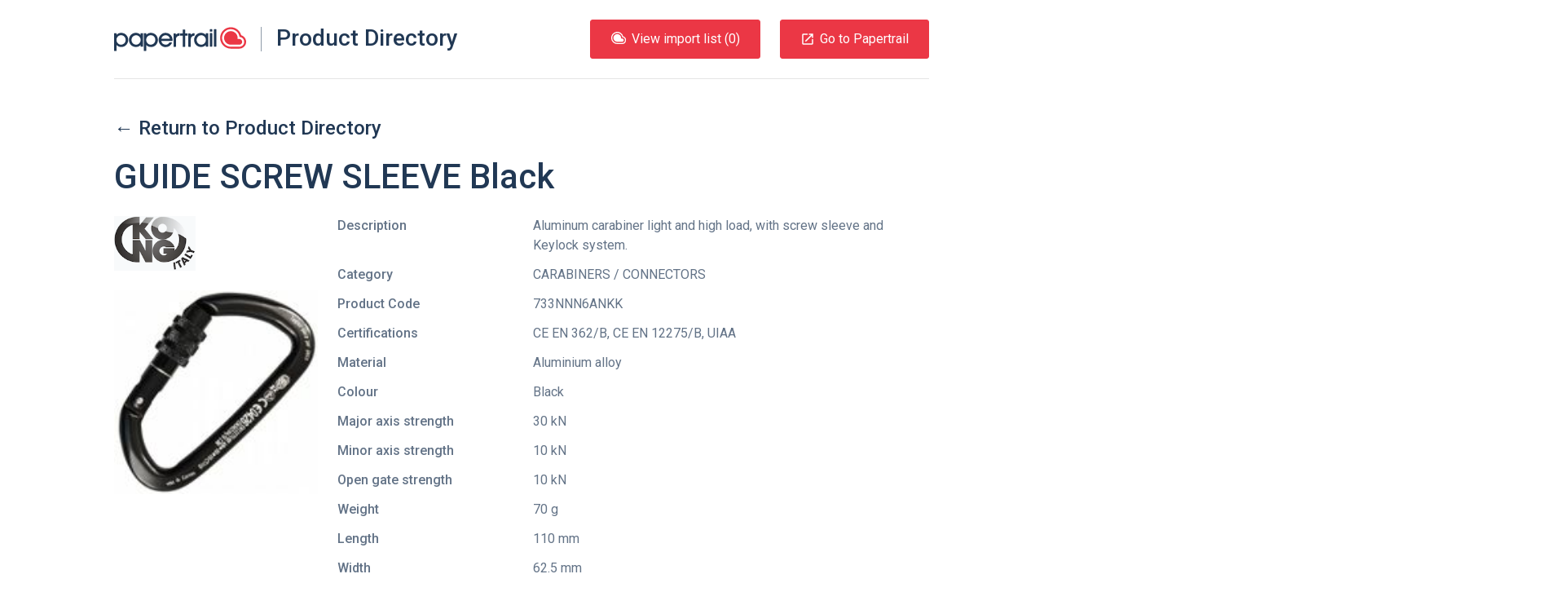

--- FILE ---
content_type: text/html; charset=UTF-8
request_url: https://products.papertrail.io/kong/b6080933-guide-screw-sleeve-black/
body_size: 20103
content:
<!DOCTYPE html><html lang="en"><head><meta charSet="utf-8"/><meta http-equiv="x-ua-compatible" content="ie=edge"/><meta name="viewport" content="width=device-width, initial-scale=1, shrink-to-fit=no"/><style id="typography.js">html{font-family:sans-serif;-ms-text-size-adjust:100%;-webkit-text-size-adjust:100%}body{margin:0}article,aside,details,figcaption,figure,footer,header,main,menu,nav,section,summary{display:block}audio,canvas,progress,video{display:inline-block}audio:not([controls]){display:none;height:0}progress{vertical-align:baseline}[hidden],template{display:none}a{background-color:transparent;-webkit-text-decoration-skip:objects}a:active,a:hover{outline-width:0}abbr[title]{border-bottom:none;text-decoration:underline;text-decoration:underline dotted}b,strong{font-weight:inherit;font-weight:bolder}dfn{font-style:italic}h1{font-size:2em;margin:.67em 0}mark{background-color:#ff0;color:#000}small{font-size:80%}sub,sup{font-size:75%;line-height:0;position:relative;vertical-align:baseline}sub{bottom:-.25em}sup{top:-.5em}img{border-style:none}svg:not(:root){overflow:hidden}code,kbd,pre,samp{font-family:monospace,monospace;font-size:1em}figure{margin:1em 40px}hr{box-sizing:content-box;height:0;overflow:visible}button,input,optgroup,select,textarea{font:inherit;margin:0}optgroup{font-weight:700}button,input{overflow:visible}button,select{text-transform:none}[type=reset],[type=submit],button,html [type=button]{-webkit-appearance:button}[type=button]::-moz-focus-inner,[type=reset]::-moz-focus-inner,[type=submit]::-moz-focus-inner,button::-moz-focus-inner{border-style:none;padding:0}[type=button]:-moz-focusring,[type=reset]:-moz-focusring,[type=submit]:-moz-focusring,button:-moz-focusring{outline:1px dotted ButtonText}fieldset{border:1px solid silver;margin:0 2px;padding:.35em .625em .75em}legend{box-sizing:border-box;color:inherit;display:table;max-width:100%;padding:0;white-space:normal}textarea{overflow:auto}[type=checkbox],[type=radio]{box-sizing:border-box;padding:0}[type=number]::-webkit-inner-spin-button,[type=number]::-webkit-outer-spin-button{height:auto}[type=search]{-webkit-appearance:textfield;outline-offset:-2px}[type=search]::-webkit-search-cancel-button,[type=search]::-webkit-search-decoration{-webkit-appearance:none}::-webkit-input-placeholder{color:inherit;opacity:.54}::-webkit-file-upload-button{-webkit-appearance:button;font:inherit}html{font:62.5%/1.5 'Roboto',sans-serif;box-sizing:border-box;overflow-y:scroll;}*{box-sizing:inherit;}*:before{box-sizing:inherit;}*:after{box-sizing:inherit;}body{color:rgba(33,56,84,0.7);font-family:'Roboto',sans-serif;font-weight:normal;word-wrap:break-word;font-kerning:normal;-moz-font-feature-settings:"kern", "liga", "clig", "calt";-ms-font-feature-settings:"kern", "liga", "clig", "calt";-webkit-font-feature-settings:"kern", "liga", "clig", "calt";font-feature-settings:"kern", "liga", "clig", "calt";}img{max-width:100%;margin-left:0;margin-right:0;margin-top:0;padding-bottom:0;padding-left:0;padding-right:0;padding-top:0;margin-bottom:2.4rem;}h1{margin-left:0;margin-right:0;margin-top:0;padding-bottom:0;padding-left:0;padding-right:0;padding-top:0;margin-bottom:2.4rem;color:rgba(33,56,84,1);font-family:'Roboto',sans-serif;font-weight:500;text-rendering:optimizeLegibility;font-size:4.2rem;line-height:1.1428571428571428;}h2{margin-left:0;margin-right:0;margin-top:0;padding-bottom:0;padding-left:0;padding-right:0;padding-top:0;margin-bottom:2.4rem;color:rgba(33,56,84,1);font-family:'Roboto',sans-serif;font-weight:500;text-rendering:optimizeLegibility;font-size:3rem;line-height:1.6;}h3{margin-left:0;margin-right:0;margin-top:0;padding-bottom:0;padding-left:0;padding-right:0;padding-top:0;margin-bottom:2.4rem;color:rgba(33,56,84,1);font-family:'Roboto',sans-serif;font-weight:500;text-rendering:optimizeLegibility;font-size:2.4rem;line-height:1;}h4{margin-left:0;margin-right:0;margin-top:0;padding-bottom:0;padding-left:0;padding-right:0;padding-top:0;margin-bottom:2.4rem;color:rgba(33,56,84,1);font-family:'Roboto',sans-serif;font-weight:500;text-rendering:optimizeLegibility;font-size:1.8rem;line-height:1.3333333333333333;}h5{margin-left:0;margin-right:0;margin-top:0;padding-bottom:0;padding-left:0;padding-right:0;padding-top:0;margin-bottom:2.4rem;color:rgba(33,56,84,1);font-family:'Roboto',sans-serif;font-weight:500;text-rendering:optimizeLegibility;font-size:1.6rem;line-height:1.5;}h6{margin-left:0;margin-right:0;margin-top:0;padding-bottom:0;padding-left:0;padding-right:0;padding-top:0;margin-bottom:2.4rem;color:rgba(33,56,84,1);font-family:'Roboto',sans-serif;font-weight:500;text-rendering:optimizeLegibility;font-size:1.4rem;line-height:1.7142857142857142;}hgroup{margin-left:0;margin-right:0;margin-top:0;padding-bottom:0;padding-left:0;padding-right:0;padding-top:0;margin-bottom:2.4rem;}ul{margin-left:1.5rem;margin-right:0;margin-top:0;padding-bottom:0;padding-left:0;padding-right:0;padding-top:0;margin-bottom:2.4rem;list-style-position:outside;list-style-image:none;}ol{margin-left:1.5rem;margin-right:0;margin-top:0;padding-bottom:0;padding-left:0;padding-right:0;padding-top:0;margin-bottom:2.4rem;list-style-position:outside;list-style-image:none;}dl{margin-left:0;margin-right:0;margin-top:0;padding-bottom:0;padding-left:0;padding-right:0;padding-top:0;margin-bottom:2.4rem;}dd{margin-left:0;margin-right:0;margin-top:0;padding-bottom:0;padding-left:0;padding-right:0;padding-top:0;margin-bottom:2.4rem;}p{margin-left:0;margin-right:0;margin-top:0;padding-bottom:0;padding-left:0;padding-right:0;padding-top:0;margin-bottom:2.4rem;}figure{margin-left:0;margin-right:0;margin-top:0;padding-bottom:0;padding-left:0;padding-right:0;padding-top:0;margin-bottom:2.4rem;}pre{margin-left:0;margin-right:0;margin-top:0;padding-bottom:0;padding-left:0;padding-right:0;padding-top:0;margin-bottom:2.4rem;font-size:0.85rem;line-height:1.5rem;}table{margin-left:0;margin-right:0;margin-top:0;padding-bottom:0;padding-left:0;padding-right:0;padding-top:0;margin-bottom:2.4rem;font-size:1rem;line-height:1.5rem;border-collapse:collapse;width:100%;}fieldset{margin-left:0;margin-right:0;margin-top:0;padding-bottom:0;padding-left:0;padding-right:0;padding-top:0;margin-bottom:2.4rem;}blockquote{margin-left:1.5rem;margin-right:1.5rem;margin-top:0;padding-bottom:0;padding-left:0;padding-right:0;padding-top:0;margin-bottom:2.4rem;}form{margin-left:0;margin-right:0;margin-top:0;padding-bottom:0;padding-left:0;padding-right:0;padding-top:0;margin-bottom:2.4rem;}noscript{margin-left:0;margin-right:0;margin-top:0;padding-bottom:0;padding-left:0;padding-right:0;padding-top:0;margin-bottom:2.4rem;}iframe{margin-left:0;margin-right:0;margin-top:0;padding-bottom:0;padding-left:0;padding-right:0;padding-top:0;margin-bottom:2.4rem;}hr{margin-left:0;margin-right:0;margin-top:0;padding-bottom:0;padding-left:0;padding-right:0;padding-top:0;margin-bottom:calc(2.4rem - 1px);background:hsla(0,0%,0%,0.2);border:none;height:1px;}address{margin-left:0;margin-right:0;margin-top:0;padding-bottom:0;padding-left:0;padding-right:0;padding-top:0;margin-bottom:2.4rem;}b{font-weight:500;}strong{font-weight:500;}dt{font-weight:500;}th{font-weight:500;}li{margin-bottom:calc(2.4rem / 2);}ol li{padding-left:0;}ul li{padding-left:0;}li > ol{margin-left:1.5rem;margin-bottom:calc(2.4rem / 2);margin-top:calc(2.4rem / 2);}li > ul{margin-left:1.5rem;margin-bottom:calc(2.4rem / 2);margin-top:calc(2.4rem / 2);}blockquote *:last-child{margin-bottom:0;}li *:last-child{margin-bottom:0;}p *:last-child{margin-bottom:0;}li > p{margin-bottom:calc(2.4rem / 2);}code{font-size:0.85rem;line-height:1.5rem;}kbd{font-size:0.85rem;line-height:1.5rem;}samp{font-size:0.85rem;line-height:1.5rem;}abbr{border-bottom:1px dotted hsla(0,0%,0%,0.5);cursor:help;}acronym{border-bottom:1px dotted hsla(0,0%,0%,0.5);cursor:help;}abbr[title]{border-bottom:1px dotted hsla(0,0%,0%,0.5);cursor:help;text-decoration:none;}thead{text-align:left;}td,th{text-align:left;border-bottom:1px solid hsla(0,0%,0%,0.12);font-feature-settings:"tnum";-moz-font-feature-settings:"tnum";-ms-font-feature-settings:"tnum";-webkit-font-feature-settings:"tnum";padding-left:1rem;padding-right:1rem;padding-top:0.75rem;padding-bottom:calc(0.75rem - 1px);}th:first-child,td:first-child{padding-left:0;}th:last-child,td:last-child{padding-right:0;}</style><meta name="generator" content="Gatsby 2.17.8"/><title data-react-helmet="true">Kong GUIDE SCREW SLEEVE Black | Papertrail.io Product Directory</title><link data-react-helmet="true" rel="shortcut icon" type="image/png" href="https://uploads-ssl.webflow.com/5fd110263ed35ff3e1e1b669/5fd110263ed35f6cbbe1b706_Mask%20Group.png"/><meta data-react-helmet="true" property="fb:app_id" content="750189481699600"/><meta data-react-helmet="true" property="og:site_name" content="Papertrail.io Product Directory"/><meta data-react-helmet="true" property="og:type" content="website"/><meta data-react-helmet="true" name="twitter:site" content="@papertrail_io"/><meta data-react-helmet="true" name="twitter:creator" content="@papertrail_io"/><meta data-react-helmet="true" name="twitter:card" content="summary_large_image"/><meta data-react-helmet="true" name="twitter:description" content="View details of the Kong GUIDE SCREW SLEEVE Black, including photos and downloads. Easily import the product information into Papertrail."/><meta data-react-helmet="true" name="image" content="https://uploads-ssl.webflow.com/5fd110263ed35ff3e1e1b669/6047cdf316a1ec47994dfebf_Papertrail%20og-min.png"/><meta data-react-helmet="true" name="description" content="View details of the Kong GUIDE SCREW SLEEVE Black, including photos and downloads. Easily import the product information into Papertrail."/><meta data-react-helmet="true" property="og:title" content="Kong GUIDE SCREW SLEEVE Black"/><meta data-react-helmet="true" property="og:description" content="View details of the Kong GUIDE SCREW SLEEVE Black, including photos and downloads. Easily import the product information into Papertrail."/><meta data-react-helmet="true" property="og:image" content="https://uploads-ssl.webflow.com/5fd110263ed35ff3e1e1b669/6047cdf316a1ec47994dfebf_Papertrail%20og-min.png"/><meta data-react-helmet="true" name="twitter:title" content="Kong GUIDE SCREW SLEEVE Black"/><meta data-react-helmet="true" name="twitter:description" content="View details of the Kong GUIDE SCREW SLEEVE Black, including photos and downloads. Easily import the product information into Papertrail."/><meta data-react-helmet="true" name="twitter:image:src" content="https://uploads-ssl.webflow.com/5fd110263ed35ff3e1e1b669/6047cdf316a1ec47994dfebf_Papertrail%20og-min.png"/><style data-styled="jzNtwA kZoTFc bqqKYp ePqnSz hzUzpN dYTkiP cnisgj jnlwcn fundPA cLfYop XmerM ecJtAd gkpmKA gmBTDG hSYqHc fyTjaI jaVtAa gknvcV ljDahx gyidMl vRYnf bIoIDz fCqClL irnsaO bFzTJC boAzhQ kJdfGm cYzjxr kNRQnK djgdQg iOrvCA iIMXrr gBlyXb kmHbD jXsmPr hymuDT cmJOXv kjZSPf ftepTK dyKHKP dnqdNQ fENZio gzGqql ewKarB cnMXeB fEPOZg hkZoRD iVqZYL hIQXXo bWEXmL hWRUa qJFOm gZNouM gQFpOT gcqUJR erWFLx fULRvS caQeKN hLGeEg cnJbZK cIPsFY kzUAym gwsNjz Awdxf dEhDGB" data-styled-version="4.1.1">
/* sc-component-id: HorizontalRule-sc-7hihbn-0 */
.hkZoRD{margin-bottom:0;}
/* sc-component-id: SocialIcons__SocialList-uszhsw-0 */
.hLGeEg{margin:0;list-style-type:none;}
/* sc-component-id: SocialIcons__SocialListItem-uszhsw-1 */
.cnJbZK{display:inline-block;margin-bottom:0;margin-right:48px;} .cnJbZK:last-child{margin-right:0;}
/* sc-component-id: SocialIcons__ImageStyled-uszhsw-2 */
.cIPsFY{height:24px;margin-bottom:0;}
/* sc-component-id: Section-sc-9eajnt-0 */
.erWFLx{display:-webkit-box;display:-webkit-flex;display:-ms-flexbox;display:flex;} @media only screen and (max-width:840px){.erWFLx{-webkit-flex-wrap:wrap;-ms-flex-wrap:wrap;flex-wrap:wrap;}}
/* sc-component-id: SectionItem-sc-1dchfg8-0 */
.fULRvS{-webkit-flex:1 0 auto;-ms-flex:1 0 auto;flex:1 0 auto;} @media only screen and (max-width:840px){.fULRvS{width:100%;-webkit-flex:1 1 100%;-ms-flex:1 1 100%;flex:1 1 100%;text-align:left;margin-bottom:24px;}.fULRvS:last-child{margin-bottom:0;}}.caQeKN{-webkit-flex:1 0 auto;-ms-flex:1 0 auto;flex:1 0 auto;text-align:right;} @media only screen and (max-width:840px){.caQeKN{width:100%;-webkit-flex:1 1 100%;-ms-flex:1 1 100%;flex:1 1 100%;text-align:left;margin-bottom:24px;}.caQeKN:last-child{margin-bottom:0;}}
/* sc-component-id: SitePreFooter__ListInline-qy77ku-1 */
.kzUAym{margin:0;list-style-type:none;} .kzUAym > li{display:inline-block;margin-bottom:0;margin-right:48px;} .kzUAym > li:last-child{margin-right:0;}
/* sc-component-id: SiteFooter__TextFlush-sc-89xgq5-0 */
.dEhDGB{margin-bottom:0;color:#213854;}
/* sc-component-id: ContentContainer-l04jq2-0 */
.jaVtAa{position:relative;max-width:1000px;margin:0 auto;} @media only screen and (max-width:1024px){.jaVtAa{padding-left:24px;padding-right:24px;}}
/* sc-component-id: SiteLinksListContainer__SiteLinksTitle-sc-4v40co-0 */
.qJFOm{font-size:1.8rem;line-height:1.3333333333333333;font-weight:500;}
/* sc-component-id: SiteLinksSection__SiteLinksLayout-sc-1knzoii-0 */
.bWEXmL{display:-webkit-box;display:-webkit-flex;display:-ms-flexbox;display:flex;} @media only screen and (max-width:840px){.bWEXmL{-webkit-flex-wrap:wrap;-ms-flex-wrap:wrap;flex-wrap:wrap;}}
/* sc-component-id: SiteLinksSection__SiteLinksLayoutCol-sc-1knzoii-1 */
.hWRUa{-webkit-flex:1 0px;-ms-flex:1 0px;flex:1 0px;margin-right:24px;} @media only screen and (max-width:840px){.hWRUa{-webkit-flex:1 0 50%;-ms-flex:1 0 50%;flex:1 0 50%;width:50%;margin-bottom:24px;}}
/* sc-component-id: SiteLinksSection__SiteLinksList-sc-1knzoii-2 */
.gZNouM{list-style-type:none;margin:0;}
/* sc-component-id: SiteLinksSection__SiteLinksItem-sc-1knzoii-3 */
.gcqUJR{margin-bottom:0;}
/* sc-component-id: PapertrailLogo__StyledLogo-sc-16mya9n-0 */
.cnisgj{width:162px;height:30px;} .cnisgj.logo-text{-webkit-transition:fill 0.3s ease;transition:fill 0.3s ease;} .cnisgj.logo-text.white-blue{fill:#fff;} .cnisgj.logo-text.white{fill:#fff;} .cnisgj.logo-text.white-red{fill:#fff;} .cnisgj.logo-text.blue-red{fill:#213854;} .cnisgj.logo-text.blue{fill:#213854;} .cnisgj.logo-image{-webkit-transition:fill 0.3s ease;transition:fill 0.3s ease;} .cnisgj.logo-image.white-blue{fill:#213854;} .cnisgj.logo-image.white{fill:#fff;} .cnisgj.logo-image.white-red{fill:#eb3745;} .cnisgj.logo-image.blue-red{fill:#eb3745;} .cnisgj.logo-image.blue{fill:#213854;}
/* sc-component-id: Button-sc-1aj9erv-0 */
.ecJtAd{border-radius:3px;border-style:solid;border-width:1px;cursor:pointer;padding:11px 24px;background-color:#eb3745;border-color:#eb3745;color:#fff;display:inline-block;-webkit-text-decoration:none;text-decoration:none;} .ecJtAd[disabled]{cursor:not-allowed;background-color:#c2c8d0;color:#fff;border-color:#c2c8d0;} .ecJtAd:hover{background-color:hsl(355.29999999999995,81.8%,45.5%);border-color:hsl(355.29999999999995,81.8%,45.5%);}
/* sc-component-id: ListButton__PTLogo-msh09a-0 */
.gkpmKA{height:15px;width:20px;margin-bottom:6px;margin-right:6px;}
/* sc-component-id: SiteHeader__SkipToContent-xoppmw-0 */
.ePqnSz{position:absolute;left:-999px;} .ePqnSz:focus{left:24px;}
/* sc-component-id: SiteHeader__StyledHeader-xoppmw-1 */
.hzUzpN{width:100%;display:-webkit-box;display:-webkit-flex;display:-ms-flexbox;display:flex;-webkit-align-items:center;-webkit-box-align:center;-ms-flex-align:center;align-items:center;padding-top:24px;padding-bottom:24px;-webkit-box-pack:justify;-webkit-justify-content:space-between;-ms-flex-pack:justify;justify-content:space-between;border-bottom:1px solid rgba(0,0,0,0.1);z-index:1;} @media only screen and (max-width:880px){.hzUzpN{-webkit-flex-direction:column;-ms-flex-direction:column;flex-direction:column;-webkit-align-items:start;-webkit-box-align:start;-ms-flex-align:start;align-items:start;}}
/* sc-component-id: SiteHeader__TitleLink-xoppmw-2 */
.dYTkiP{display:-webkit-box;display:-webkit-flex;display:-ms-flexbox;display:flex;-webkit-text-decoration:none;text-decoration:none;} @media only screen and (max-width:500px){.dYTkiP{-webkit-flex-direction:column;-ms-flex-direction:column;flex-direction:column;}}
/* sc-component-id: SiteHeader__SiteTitle-xoppmw-3 */
.jnlwcn{display:inline;margin:0;padding:0;line-height:28px;font-size:28px;border-left:1px solid #8f9ba9;margin-left:18px;padding-left:18px;} @media only screen and (max-width:500px){.jnlwcn{margin:12px 0 0 -2px;border:none;padding:0;}}
/* sc-component-id: SiteHeader__ButtonStyled-xoppmw-4 */
.gmBTDG{border-radius:3px;border-style:solid;border-width:1px;cursor:pointer;padding:11px 24px;background-color:#eb3745;border-color:#eb3745;color:#fff;display:inline-block;-webkit-text-decoration:none;text-decoration:none;display:-webkit-box;display:-webkit-flex;display:-ms-flexbox;display:flex;-webkit-align-items:center;-webkit-box-align:center;-ms-flex-align:center;align-items:center;} .gmBTDG[disabled]{cursor:not-allowed;background-color:#c2c8d0;color:#fff;border-color:#c2c8d0;} .gmBTDG:hover{background-color:hsl(355.29999999999995,81.8%,45.5%);border-color:hsl(355.29999999999995,81.8%,45.5%);} @media only screen and (max-width:880px){.gmBTDG{margin-top:12px;padding:6px 12px;}} @media only screen and (max-width:420px){.gmBTDG{display:none;}}
/* sc-component-id: SiteHeader__MdLaunchContainer-xoppmw-5 */
.hSYqHc{font-size:18px;line-height:18px;margin-right:6px;}
/* sc-component-id: SiteHeader__ListButtonStyled-xoppmw-6 */
.XmerM{margin-right:24px;} @media only screen and (max-width:880px){.XmerM{margin-top:12px;padding:6px 12px;}}
/* sc-component-id: SiteHeader__ButtonsContainer-xoppmw-7 */
.fundPA{display:-webkit-box;display:-webkit-flex;display:-ms-flexbox;display:flex;-webkit-align-items:flex-end;-webkit-box-align:flex-end;-ms-flex-align:flex-end;align-items:flex-end;}
/* sc-component-id: SiteHeader__ButtonContainer-xoppmw-8 */
.cLfYop{display:-webkit-box;display:-webkit-flex;display:-ms-flexbox;display:flex;}
/* sc-component-id: sc-global-2044620061 */
html{-webkit-font-smoothing:antialiased;} body{overflow-x:hidden;font-size:1.6rem;} img,svg{margin-bottom:0;vertical-align:bottom;} a{color:inherit;} .gatsby-image-outer-wrapper{display:contents;} [hidden]{display:block;}
/* sc-component-id: Layout__HeaderOuterContainer-ooual9-0 */
.jzNtwA{position:relative;z-index:1;}
/* sc-component-id: Layout__HeaderBackground-ooual9-1 */
.kZoTFc{position:absolute;background:none;height:200%;width:200%;bottom:0px;left:-50%;-webkit-transform:rotate(355deg);-ms-transform:rotate(355deg);transform:rotate(355deg);}
/* sc-component-id: Layout__HeaderContent-ooual9-2 */
.bqqKYp{position:relative;max-width:1000px;margin:0 auto;} @media only screen and (max-width:1024px){.bqqKYp{padding-left:24px;padding-right:24px;}}
/* sc-component-id: Layout__ContentContainerStyled-ooual9-3 */
.iVqZYL{position:relative;max-width:1000px;margin:0 auto;padding-top:48px;padding-bottom:48px;} @media only screen and (max-width:1024px){.iVqZYL{padding-left:24px;padding-right:24px;}} @media only screen and (max-width:840px){.iVqZYL{padding-top:24px;padding-bottom:24px;}}
/* sc-component-id: Layout__ContentMain-ooual9-4 */
.fyTjaI{padding-top:48px;} @media only screen and (max-width:840px){.fyTjaI{padding-top:48px;}}
/* sc-component-id: Layout__PapertrailLogoHeading-ooual9-5 */
.hIQXXo{margin-top:24px;margin-bottom:48px;} @media only screen and (max-width:840px){.hIQXXo{margin-bottom:24px;}}
/* sc-component-id: Layout__ContentContainerFooterStyled-ooual9-6 */
.Awdxf{position:relative;max-width:1000px;margin:0 auto;padding-top:48px;padding-bottom:48px;margin-bottom:48px;} @media only screen and (max-width:1024px){.Awdxf{padding-left:24px;padding-right:24px;}} @media only screen and (max-width:840px){.Awdxf{padding-top:24px;padding-bottom:24px;}}
/* sc-component-id: ProductFieldsList__DefinitionTitle-sc-9qxrp0-0 */
.kJdfGm{float:left;margin-right:5%;max-width:28%;font-weight:500;}
/* sc-component-id: ProductFieldsList__DefinitionDescription-sc-9qxrp0-1 */
.cYzjxr{margin-left:33%;margin-bottom:12px;} .cYzjxr::after{content:' ';display:block;clear:left;}
/* sc-component-id: ProductDetails__ContentContainer-zqttgt-0 */
.ljDahx{display:-webkit-box;display:-webkit-flex;display:-ms-flexbox;display:flex;} @media only screen and (max-width:750px){.ljDahx{-webkit-flex-direction:column;-ms-flex-direction:column;flex-direction:column;}}
/* sc-component-id: ProductDetails__ImageContainer-zqttgt-1 */
.gyidMl{-webkit-flex-basis:30%;-ms-flex-preferred-size:30%;flex-basis:30%;margin-right:24px;}
/* sc-component-id: ProductDetails__ImageList-zqttgt-2 */
.bIoIDz{margin:0;list-style:none;text-align:center;}
/* sc-component-id: ProductDetails__ManufacturerImage-zqttgt-4 */
.vRYnf{max-width:100px;max-height:100px;margin-bottom:24px;}
/* sc-component-id: ProductDetails__DownloadLink-zqttgt-5 */
.djgdQg{color:#eb3745;}
/* sc-component-id: ProductDetails__NewTabIcon-zqttgt-6 */
.iOrvCA{margin-left:3px;height:22px;}
/* sc-component-id: ProductDetails__DetailsContainer-zqttgt-7 */
.fCqClL{width:100%;}
/* sc-component-id: ProductDetails__DefinitionList-zqttgt-8 */
.irnsaO{font-size:16px;}
/* sc-component-id: ProductDetails__DefinitionTitle-zqttgt-9 */
.bFzTJC{float:left;margin-right:5%;max-width:28%;font-weight:500;}
/* sc-component-id: ProductDetails__DefinitionDescription-zqttgt-10 */
.boAzhQ{margin-left:33%;margin-bottom:12px;} .boAzhQ::after{content:' ';display:block;clear:left;}
/* sc-component-id: ProductDetails__DownloadsList-zqttgt-11 */
.kNRQnK{margin:0;list-style:none;}
/* sc-component-id: JumboText-ddjp86-0 */
.fEPOZg{font-size:4.2rem;line-height:1.1428571428571428;font-weight:500;color:#213854;margin-bottom:48px;} @media only screen and (max-width:840px){.fEPOZg{font-size:2.4rem;line-height:3rem;margin-bottom:24px;}}
/* sc-component-id: BottomCTA__ContentContainerPadded-kq2wjh-0 */
.cnMXeB{position:relative;max-width:1000px;margin:0 auto;text-align:center;margin-top:48px;margin-bottom:48px;} @media only screen and (max-width:1024px){.cnMXeB{padding-left:24px;padding-right:24px;}} @media only screen and (max-width:840px){.cnMXeB{margin-top:24px;margin-bottom:24px;}}
/* sc-component-id: BackLink__LinkStyled-yqi2yg-0 */
.gknvcV{-webkit-text-decoration:none;text-decoration:none;} .gknvcV:hover{-webkit-text-decoration:underline;text-decoration:underline;}
/* sc-component-id: ImageOverhangContainer__ImageWrapper-je0iyt-0 */
.gzGqql{position:absolute;overflow:initial;width:50%;height:100%;top:0;left:0;} @media only screen and (max-width:840px){.gzGqql{width:100%;position:static;direction:rtl;padding-right:24px;padding-left:24px;text-align:center;}}
/* sc-component-id: ImageOverhangContainer__Image-je0iyt-1 */
.ewKarB{bottom:-12rem;position:absolute;margin-bottom:0;right:0;} @media only screen and (max-width:840px){.ewKarB{position:static;-webkit-transform:none;-ms-transform:none;transform:none;max-width:150%;}}
/* sc-component-id: ImageContentContainer__Content-sc-1919zn-0 */
.jXsmPr{max-width:calc(50% - 48px);padding-top:120px;padding-bottom:120px;} @media only screen and (max-width:840px){.jXsmPr{max-width:initial;padding-top:0;padding-bottom:0;margin-bottom:24px;}}
/* sc-component-id: ImageContentContainer__Container-sc-1919zn-1 */
.kmHbD{margin-top:48px;margin-bottom:48px;position:relative;} @media only screen and (max-width:840px){.kmHbD{margin-top:24px;}}
/* sc-component-id: Logo__LogoContainer-sc-8qg5kz-0 */
.hymuDT{padding:1.5rem 0;}
/* sc-component-id: Flag-yermlt-0 */
.ftepTK{display:-webkit-box;display:-webkit-flex;display:-ms-flexbox;display:flex;-webkit-align-items:center;-webkit-box-align:center;-ms-flex-align:center;align-items:center;}
/* sc-component-id: Flag__FlagImage-yermlt-1 */
.dyKHKP{-webkit-flex:0 1 48px;-ms-flex:0 1 48px;flex:0 1 48px;margin-right:24px;}
/* sc-component-id: Flag__FlagContent-yermlt-2 */
.dnqdNQ{-webkit-flex:1 0;-ms-flex:1 0;flex:1 0;}
/* sc-component-id: Quote__FlushText-oen64b-0 */
.fENZio{margin-bottom:0;color:#fff;}
/* sc-component-id: Quote-oen64b-1 */
.kjZSPf{font-size:1.8rem;line-height:1.3333333333333333;color:#fff;} @media only screen and (max-width:840px){.kjZSPf{font-size:1.6rem;line-height:2.4rem;}}
/* sc-component-id: Title__USPTitle-sc-1cngdi3-0 */
.cmJOXv{text-align:center;text-align:left;color:#fff;} @media only screen and (max-width:840px){.cmJOXv{font-size:2.4rem;line-height:3rem;}}
/* sc-component-id: Testimonial__DarkBackgroundContainer-sc-2tw4qb-0 */
.gBlyXb{background-image:url(/static/partner-quote-background-a95790ffbf814d399edee44e50b8f558.png);background-size:cover;margin-bottom:144px;} @media only screen and (max-width:840px){.gBlyXb{padding-top:24px;padding-bottom:24px;margin-bottom:48px;}}
/* sc-component-id: SiteLinksSection__getLinkStyled-sc-1knzoii-4 */
.gQFpOT{-webkit-text-decoration:none;text-decoration:none;} .gQFpOT:hover{-webkit-text-decoration:underline;text-decoration:underline;}
/* sc-component-id: SitePreFooter__getBrandLink-qy77ku-0 */
.gwsNjz{-webkit-text-decoration:none;text-decoration:none;color:inherit;} .gwsNjz:hover{-webkit-text-decoration:underline;text-decoration:underline;}</style><link href="//fonts.googleapis.com/css?family=Roboto:400,400i,500" rel="stylesheet" type="text/css"/><link rel="sitemap" type="application/xml" href="/sitemap.xml"/><link rel="preconnect dns-prefetch" href="https://www.google-analytics.com"/><link as="script" rel="preload" href="/webpack-runtime-4d06081cfc174def128c.js"/><link as="script" rel="preload" href="/app-ba734ab5ef1d35d98573.js"/><link as="script" rel="preload" href="/commons-579cf622c367c5e4900f.js"/><link as="script" rel="preload" href="/component---src-templates-product-js-142bdc06e66aa2e7f2f5.js"/><link as="fetch" rel="preload" href="/page-data/kong/b6080933-guide-screw-sleeve-black/page-data.json" crossorigin="anonymous"/></head><body><noscript id="gatsby-noscript">This app works best with JavaScript enabled.</noscript><div id="___gatsby"><div style="outline:none" tabindex="-1" role="group" id="gatsby-focus-wrapper"><div id="root"><div class="Layout__HeaderOuterContainer-ooual9-0 jzNtwA"><div class="Layout__HeaderBackground-ooual9-1 kZoTFc"></div><div class="Layout__HeaderContent-ooual9-2 bqqKYp"><a href="#content" class="SiteHeader__SkipToContent-xoppmw-0 ePqnSz">Skip to content</a><header class="SiteHeader__StyledHeader-xoppmw-1 hzUzpN"><a class="SiteHeader__TitleLink-xoppmw-2 dYTkiP" href="/"><svg class="blue-red PapertrailLogo__StyledLogo-sc-16mya9n-0 cnisgj" viewBox="0 0 444 80"><title>Papertrail</title><g class="logo-image blue-red PapertrailLogo__StyledLogo-sc-16mya9n-0 cnisgj"><path d="M427.426 27.018C423.332 11.316 409.13 0 392.6 0c-19.854 0-36.008 16.146-36.008 35.993 0 19.846 16.153 35.993 36.007 35.993h28.464C433.71 71.986 444 61.7 444 49.057c0-10.431-6.953-19.279-16.574-22.039zm-6.364 38.48h-28.464c-16.273 0-29.516-13.236-29.516-29.505 0-16.27 13.24-29.505 29.516-29.505 15.07 0 27.54 11.547 29.303 26.147h-.021c8.69.427 15.63 7.63 15.63 16.42 0 9.066-7.377 16.443-16.448 16.443z"></path><path d="M421.062 39.372h-5.711v-3.38c0-12.542-10.205-22.747-22.754-22.747-12.548 0-22.758 10.205-22.758 22.748 0 12.542 10.21 22.748 22.758 22.748h28.464c5.344 0 9.688-4.343 9.688-9.685.001-5.339-4.344-9.683-9.687-9.684"></path></g><path class="logo-text blue-red PapertrailLogo__StyledLogo-sc-16mya9n-0 cnisgj" d="M7.106 80h-6C.496 80 0 79.504 0 78.895V20.94c0-.606.492-1.097 1.097-1.097H7.19c.61 0 1.103.494 1.103 1.104v4.482c4.234-4.402 9.48-6.602 15.235-6.602 13.795 0 23.868 10.323 23.868 23.944 0 6.346-2.37 12.268-6.602 16.67-4.57 4.819-9.903 7.02-16.758 7.02-6.177 0-11.426-2.197-15.826-6.684v19.115c0 .609-.494 1.105-1.104 1.105V80zm16.17-21.49c8.38 0 15.572-6.77 15.572-15.654 0-9.475-7.108-16.243-15.657-16.243-7.955 0-15.234 7.19-15.234 15.653 0 9.222 7.194 16.245 15.319 16.244zm65.682 1.351c-4.23 4.4-9.48 6.601-15.234 6.601-13.795 0-23.783-10.319-23.783-23.942 0-6.345 2.287-12.268 6.518-16.669 4.57-4.822 9.903-7.022 16.758-7.022 6.18 0 11.426 2.2 15.742 6.686v-4.4c0-.605.494-1.1 1.105-1.1h6.085c.61 0 1.104.495 1.104 1.1v43.229c0 .612-.494 1.104-1.104 1.104h-6.085c-.61 0-1.105-.492-1.105-1.105v-4.479l-.001-.003zm-14.81-1.181c7.956 0 15.234-7.19 15.234-15.654 0-9.223-7.28-16.242-15.405-16.242a15.546 15.546 0 0 0-15.573 15.65c0 9.476 7.196 16.244 15.743 16.244l.001.002zM106.99 80h-6.003c-.61 0-1.104-.496-1.104-1.105V20.946c0-.61.494-1.104 1.104-1.104h6.085c.61 0 1.104.494 1.104 1.104v4.482c4.232-4.4 9.48-6.6 15.235-6.6 13.797 0 23.868 10.322 23.868 23.943 0 6.347-2.37 12.27-6.6 16.67-4.57 4.822-9.903 7.02-16.76 7.02-6.177 0-11.424-2.197-15.825-6.682v19.115c0 .61-.494 1.107-1.104 1.106zm16.168-21.49c8.38 0 15.573-6.77 15.573-15.654 0-9.475-7.107-16.243-15.656-16.243-7.957 0-15.236 7.19-15.236 15.653 0 9.222 7.196 16.245 15.319 16.244zm50.195.17c5.204 0 9.707-2.502 12.38-6.902.202-.332.557-.545.947-.545h6.887c.813 0 1.35.853.997 1.584-4.356 9.132-11.835 13.986-21.21 13.986-6.687 0-12.273-2.369-16.76-7.109-4.315-4.484-6.77-10.746-6.77-16.838 0-6.431 2.2-12.013 6.432-16.581 4.573-4.992 10.327-7.447 16.928-7.447 7.958 0 15.15 3.807 19.636 10.575 2.71 4.148 3.894 8.972 3.894 15.23v.165c0 .61-.496 1.103-1.105 1.103h-37.15c1.352 7.701 7.445 12.781 14.893 12.781l.001-.002zm.085-31.896c-7.11 0-12.78 4.48-14.727 11.76h29.03c-2.03-7.45-7.276-11.76-14.303-11.76zm26.329 38.075V21.633c0-.608.493-1.104 1.105-1.104h5.49c.61 0 1.104.494 1.104 1.103v4.142c2.468-3.698 7.835-5.574 11.875-5.942.65-.06 1.212.453 1.212 1.106v6.374c0 .556-.412 1.028-.96 1.092-6.95.835-11.617 4.65-11.617 12.26v24.195c0 .611-.493 1.105-1.105 1.105h-6a1.104 1.104 0 0 1-1.104-1.105m30.965-36.521h-7.664a1.104 1.104 0 0 1-1.106-1.106v-5.235c0-.613.493-1.106 1.106-1.106h7.664V8.834c0-.61.496-1.104 1.104-1.104h5.918c.609 0 1.104.494 1.104 1.103V20.89h7.666c.61 0 1.105.495 1.105 1.107v5.235c0 .612-.497 1.106-1.105 1.106h-7.666v36.883c0 .609-.496 1.106-1.104 1.106h-5.915a1.107 1.107 0 0 1-1.105-1.106V28.34m18.974 36.519V21.635c0-.61.493-1.104 1.104-1.104h5.492c.61 0 1.104.494 1.104 1.104v4.143c2.472-3.708 7.853-5.583 11.896-5.946.644-.06 1.189.458 1.189 1.106v6.378c0 .547-.402 1.024-.947 1.088-6.958.83-11.63 4.644-11.63 12.264v24.19c0 .611-.492 1.104-1.104 1.104h-6a1.098 1.098 0 0 1-1.104-1.103m58.438-4.998c-4.23 4.4-9.479 6.601-15.232 6.601-13.796 0-23.783-10.319-23.783-23.942 0-6.345 2.287-12.268 6.518-16.669 4.57-4.822 9.903-7.022 16.759-7.022 6.178 0 11.427 2.2 15.74 6.686v-4.4c0-.605.494-1.1 1.106-1.1h6.085c.61 0 1.106.495 1.106 1.1v43.229c0 .612-.496 1.104-1.106 1.104h-6.085a1.102 1.102 0 0 1-1.105-1.105v-4.479l-.003-.003zm-14.81-1.181c7.956 0 15.234-7.19 15.234-15.654 0-9.223-7.278-16.242-15.405-16.242a15.542 15.542 0 0 0-15.569 15.65c0 9.476 7.192 16.244 15.739 16.244l.001.002zm28.51-44.91V7.556c0-.527.494-.954 1.104-.954h5.916c.609 0 1.104.427 1.104.954v6.212c0 .53-.495.956-1.104.956h-5.916c-.61 0-1.104-.428-1.104-.957v.003zm1.104 5.996h5.916c.609 0 1.104.492 1.104 1.104v43.226c0 .609-.495 1.104-1.104 1.104h-5.916c-.61 0-1.104-.496-1.104-1.105V20.87c0-.612.494-1.104 1.104-1.104zm13.874-13.163h5.914c.609 0 1.105.493 1.105 1.104v56.391c0 .607-.496 1.103-1.105 1.103h-5.914a1.103 1.103 0 0 1-1.105-1.104V7.706a1.1 1.1 0 0 1 1.105-1.103"></path></svg><h3 class="SiteHeader__SiteTitle-xoppmw-3 jnlwcn">Product Directory</h3></a><div class="SiteHeader__ButtonsContainer-xoppmw-7 fundPA"><div class="SiteHeader__ButtonContainer-xoppmw-8 cLfYop"><a class="SiteHeader__ListButtonStyled-xoppmw-6 XmerM Button-sc-1aj9erv-0 ecJtAd" href="/import-list"><svg viewBox="0 0 16.534 13.617" fill="#fff" class="ListButton__PTLogo-msh09a-0 gkpmKA"><path d="M13.399 5.111a6.807 6.807 0 10-6.588 8.506h5.384a4.338 4.338 0 001.2-8.506zm-1.2 7.279H6.808a5.581 5.581 0 115.543-6.217 3.11 3.11 0 01-.155 6.217z"></path><path d="M12.195 7.448h-1.08v-.639a4.3 4.3 0 10-4.3 4.3h5.384a1.832 1.832 0 100-3.664"></path></svg>View import list (<!-- -->--<!-- -->)</a></div><div class="SiteHeader__ButtonContainer-xoppmw-8 cLfYop"><a href="https://www.papertrail.io/?utm_source=product-directory&amp;utm_campaign=menu-button" target="_blank" class="SiteHeader__ButtonStyled-xoppmw-4 gmBTDG"><div class="SiteHeader__MdLaunchContainer-xoppmw-5 hSYqHc"><svg stroke="currentColor" fill="currentColor" stroke-width="0" viewBox="0 0 24 24" height="1em" width="1em" xmlns="http://www.w3.org/2000/svg"><path d="M19 19H5V5h7V3H5c-1.11 0-2 .9-2 2v14c0 1.1.89 2 2 2h14c1.1 0 2-.9 2-2v-7h-2v7zM14 3v2h3.59l-9.83 9.83 1.41 1.41L19 6.41V10h2V3h-7z"></path></svg></div>Go to Papertrail</a></div></div></header></div></div><div class="Layout__ContentMain-ooual9-4 fyTjaI"><div class="ContentContainer-l04jq2-0 jaVtAa"><a class="BackLink__LinkStyled-yqi2yg-0 gknvcV" href="/"><h3>← Return to Product Directory</h3></a><a id="content"></a><h1>GUIDE SCREW SLEEVE Black</h1><div class="ProductDetails__ContentContainer-zqttgt-0 ljDahx"><div class="ProductDetails__ImageContainer-zqttgt-1 gyidMl"><img src="https://manufacturer-logos.papertrail.io/kong-150w.png" alt="Kong logo" class="ProductDetails__ManufacturerImage-zqttgt-4 vRYnf"/><ul class="ProductDetails__ImageList-zqttgt-2 bIoIDz"><li><div class=" gatsby-image-wrapper" style="position:relative;overflow:hidden;display:inline-block;width:250px;height:250px"><noscript><picture><source srcset="/static/d14e49e0c9d6c6f6e611c967ba973ec7/c3762/f1cc29b9489717e22832255532a0a9a6.jpg 1x" /><img loading="lazy" width="150" height="150" srcset="/static/d14e49e0c9d6c6f6e611c967ba973ec7/c3762/f1cc29b9489717e22832255532a0a9a6.jpg 1x" src="/static/d14e49e0c9d6c6f6e611c967ba973ec7/c3762/f1cc29b9489717e22832255532a0a9a6.jpg" alt="Image of the Kong GUIDE SCREW SLEEVE Black" style="position:absolute;top:0;left:0;opacity:1;width:100%;height:100%;object-fit:cover;object-position:center"/></picture></noscript></div></li></ul></div><div class="ProductDetails__DetailsContainer-zqttgt-7 fCqClL"><dl class="ProductDetails__DefinitionList-zqttgt-8 irnsaO"><dt class="ProductDetails__DefinitionTitle-zqttgt-9 bFzTJC">Description</dt><dd class="ProductDetails__DefinitionDescription-zqttgt-10 boAzhQ">Aluminum carabiner light and high load, with screw sleeve and Keylock system.</dd><dt class="ProductFieldsList__DefinitionTitle-sc-9qxrp0-0 kJdfGm">Category</dt><dd class="ProductFieldsList__DefinitionDescription-sc-9qxrp0-1 cYzjxr">CARABINERS / CONNECTORS</dd><dt class="ProductFieldsList__DefinitionTitle-sc-9qxrp0-0 kJdfGm">Product Code</dt><dd class="ProductFieldsList__DefinitionDescription-sc-9qxrp0-1 cYzjxr">733NNN6ANKK</dd><dt class="ProductFieldsList__DefinitionTitle-sc-9qxrp0-0 kJdfGm">Certifications</dt><dd class="ProductFieldsList__DefinitionDescription-sc-9qxrp0-1 cYzjxr">CE EN 362/B<!-- -->, <!-- -->CE EN 12275/B<!-- -->, <!-- -->UIAA</dd><dt class="ProductFieldsList__DefinitionTitle-sc-9qxrp0-0 kJdfGm">Material</dt><dd class="ProductFieldsList__DefinitionDescription-sc-9qxrp0-1 cYzjxr">Aluminium alloy</dd><dt class="ProductFieldsList__DefinitionTitle-sc-9qxrp0-0 kJdfGm">Colour</dt><dd class="ProductFieldsList__DefinitionDescription-sc-9qxrp0-1 cYzjxr">Black</dd><dt class="ProductFieldsList__DefinitionTitle-sc-9qxrp0-0 kJdfGm">Major axis strength</dt><dd class="ProductFieldsList__DefinitionDescription-sc-9qxrp0-1 cYzjxr">30 kN</dd><dt class="ProductFieldsList__DefinitionTitle-sc-9qxrp0-0 kJdfGm">Minor axis strength</dt><dd class="ProductFieldsList__DefinitionDescription-sc-9qxrp0-1 cYzjxr">10 kN</dd><dt class="ProductFieldsList__DefinitionTitle-sc-9qxrp0-0 kJdfGm">Open gate strength</dt><dd class="ProductFieldsList__DefinitionDescription-sc-9qxrp0-1 cYzjxr">10 kN</dd><dt class="ProductFieldsList__DefinitionTitle-sc-9qxrp0-0 kJdfGm">Weight</dt><dd class="ProductFieldsList__DefinitionDescription-sc-9qxrp0-1 cYzjxr">70 g</dd><dt class="ProductFieldsList__DefinitionTitle-sc-9qxrp0-0 kJdfGm">Length</dt><dd class="ProductFieldsList__DefinitionDescription-sc-9qxrp0-1 cYzjxr">110 mm</dd><dt class="ProductFieldsList__DefinitionTitle-sc-9qxrp0-0 kJdfGm">Width</dt><dd class="ProductFieldsList__DefinitionDescription-sc-9qxrp0-1 cYzjxr">62.5 mm</dd><dt class="ProductFieldsList__DefinitionTitle-sc-9qxrp0-0 kJdfGm">Rope compatibility</dt><dd class="ProductFieldsList__DefinitionDescription-sc-9qxrp0-1 cYzjxr">19 mm</dd><dt class="ProductDetails__DefinitionTitle-zqttgt-9 bFzTJC">Downloads</dt><dd class="ProductDetails__DefinitionDescription-zqttgt-10 boAzhQ"><ul class="ProductDetails__DownloadsList-zqttgt-11 kNRQnK"><li><a href="https://products.papertrail.io/downloads/kong/I_KONG_CONNECTORS.pdf" target="_blank" rel="nofollow noopener" class="ProductDetails__DownloadLink-zqttgt-5 djgdQg">I_KONG_CONNECTORS.pdf<svg stroke="currentColor" fill="currentColor" stroke-width="0" viewBox="0 0 24 24" class="ProductDetails__NewTabIcon-zqttgt-6 iOrvCA" height="1em" width="1em"><path d="M19 19H5V5h7V3H5c-1.11 0-2 .9-2 2v14c0 1.1.89 2 2 2h14c1.1 0 2-.9 2-2v-7h-2v7zM14 3v2h3.59l-9.83 9.83 1.41 1.41L19 6.41V10h2V3h-7z"></path></svg></a></li><li><a href="https://products.papertrail.io/downloads/kong/733.A00.pdf" target="_blank" rel="nofollow noopener" class="ProductDetails__DownloadLink-zqttgt-5 djgdQg">733.A00.pdf<svg stroke="currentColor" fill="currentColor" stroke-width="0" viewBox="0 0 24 24" class="ProductDetails__NewTabIcon-zqttgt-6 iOrvCA" height="1em" width="1em"><path d="M19 19H5V5h7V3H5c-1.11 0-2 .9-2 2v14c0 1.1.89 2 2 2h14c1.1 0 2-.9 2-2v-7h-2v7zM14 3v2h3.59l-9.83 9.83 1.41 1.41L19 6.41V10h2V3h-7z"></path></svg></a></li></ul></dd></dl><div class="AddToListButton__ActionsWrapper-sc-2ki912-4 iIMXrr"></div></div></div></div><div class="Testimonial__DarkBackgroundContainer-sc-2tw4qb-0 gBlyXb"><div class="ImageContentContainer__Container-sc-1919zn-1 kmHbD"><div class="ContentContainer-l04jq2-0 jaVtAa"><div style="margin-left:auto" class="ImageContentContainer__Content-sc-1919zn-0 jXsmPr"><div><div class="Logo__LogoContainer-sc-8qg5kz-0 hymuDT"><svg viewBox="0 0 106.931 34.323" style="max-width:100px" fill="#fff"><path d="M9.148 29.98v-4.343l10.565.041c10.965.041 11.047.041 12.762.441a8.136 8.136 0 012.546 1.109 3.175 3.175 0 011.345 3.018c-.123 2.074-1.869 3.316-5.4 3.84-.934.144-2.4.164-11.448.2l-10.37.041zm17.064.862c.585-.216.852-.513.821-.934a.631.631 0 00-.349-.565c-.554-.37-1.1-.421-5.082-.421h-3.8v2.136l4.014-.031a27.914 27.914 0 004.384-.164zm13.121 3.4c-.031-.031-.062-1.982-.062-4.322v-4.271h10.021l2.906 1.448 2.906 1.448 2.947-1.448 2.947-1.448h9.959v8.665h-10v-2.3a19.852 19.852 0 00-.072-2.351c-.041-.021-1.345.6-2.916 1.376l-2.844 1.417-2.865-1.427-2.864-1.427-.031 2.331-.031 2.331-4.969.021c-2.732.007-4.991-.003-5.032-.044zm35.934-4.271v-4.333h10l2.916 1.458 2.916 1.458 2.906-1.458 2.906-1.458h10.021l-.021 4.312-.021 4.312h-10l-.031-2.331-.031-2.331-2.864 1.427-2.864 1.427-2.844-1.417c-1.561-.78-2.875-1.407-2.916-1.376a19.574 19.574 0 00-.072 2.351v2.3h-10v-4.333zm-65.041-6.632c-.123-.051-.216-.123-.216-.175a28.273 28.273 0 012.864-3.953c2.084-2.505 2.31-2.875 2.628-4.333l.185-.832-.051.708c-.092 1.376-.462 2.115-2.238 4.507a19.753 19.753 0 00-2.228 3.4c-.4.791-.483.852-.934.667zm9.6-.216a4.606 4.606 0 01.462-.667 10.145 10.145 0 001.766-4.507 18.286 18.286 0 00-.2-4.764c-.113-.534-.38-1.52-.6-2.2l-.39-1.232.39-.329a5.265 5.265 0 001.324-2.043l.216-.616.246.749a18.044 18.044 0 01.883 8.07 12.357 12.357 0 01-3.552 7.074 2.871 2.871 0 01-.534.462zm34.22-.719a37.329 37.329 0 00-16.16-9.117 34.77 34.77 0 00-3.85-.616c-.01.021-.267.4-.554.852a19.64 19.64 0 01-8.984 7.3c-1.345.524-1.55.565-.77.144a14.139 14.139 0 003.419-2.628 21.449 21.449 0 004.856-7.464c.144-.37.267-.678.277-.7a26.918 26.918 0 013.09.493 34.242 34.242 0 0113.717 6.314 34.992 34.992 0 014.281 4.179 17.565 17.565 0 011.478 1.971c-.021 0-.38-.339-.8-.739zm-45.339.329a7.865 7.865 0 01-3.511-4.261 11.714 11.714 0 00-.493-1.16 4.608 4.608 0 00-1.971-2.053 2.744 2.744 0 00-2.372.421c-.2.133-.359.2-.359.133 0-.205.9-.986 1.427-1.232a2.751 2.751 0 011.509-.257 2.8 2.8 0 011.54.267c.811.38 1.191.78 2.218 2.331a8.691 8.691 0 003.3 3.388l.5.287-.257.38c-.144.205-.452.729-.7 1.16l-.441.78-.38-.2zm-7.2-3.008a2.113 2.113 0 01.411-2.546 3.031 3.031 0 011.4-.862c.164 0 .637.647.862 1.181l.154.359-.4.113a4.328 4.328 0 00-1.786 1 1.472 1.472 0 00-.421.955c-.021.133-.072.082-.205-.185zm22.505-.575a14.443 14.443 0 002.8-10.832 26.954 26.954 0 00-.688-3.511c-.051-.185.051-.236 1.273-.606a26.878 26.878 0 0115.2-.144 13.623 13.623 0 012.238.852 3.076 3.076 0 01-.688-.154 17.663 17.663 0 00-5.544-.626 19.887 19.887 0 00-5.832.626 20.813 20.813 0 00-3.47 1.1c-.092.082-.092.37-.01 1.212a14.707 14.707 0 01-2.649 9.63 22.707 22.707 0 01-2.659 2.7l-.431.329.472-.575zm-12.279-6.335a5.327 5.327 0 01-1.766-.965l-.38-.318 1.047.041a3.719 3.719 0 001.674-.164 4.443 4.443 0 001.94-1.232l.411-.441-.462-.411a5.667 5.667 0 00-2.1-1.14 7.309 7.309 0 00-3.193.041c-.606.154-.78.175-.842.072A4.215 4.215 0 017.6 6.737c0-.9.657-1.17 3.09-1.273l1.5-.062.267-.524a2.943 2.943 0 011.53-1.386 7.186 7.186 0 013.018.4 11.6 11.6 0 001.129.287 2.493 2.493 0 00.678-.524 2.652 2.652 0 00.873-2.793 5.064 5.064 0 00-.308-.811c-.082-.133.092 0 .39.308a4.513 4.513 0 011.427 3.4 5.9 5.9 0 01-3.46 5.031 3.674 3.674 0 00-2.31 2.906l-.072.524-.811.329a4.689 4.689 0 01-2.806.265zm3.84-6.653a1.746 1.746 0 00.554-.236c.062-.092-.749-.729-1.273-1a1.41 1.41 0 00-.544-.164c-.246 0-.832.5-.832.708 0 .3.873.811 1.407.821a3.464 3.464 0 00.7-.144zm26.294 5.01a9.988 9.988 0 00-1.027-.39l-.78-.267.175-.513a5.3 5.3 0 014.066-3.84l.452-.072-.616.616a6.6 6.6 0 00-1.745 4c-.072.637-.123.678-.534.462zm-34.62-1.129A3.382 3.382 0 014.875 8.4l-.205-.318.39.308a3.911 3.911 0 003.563.616c1.735-.39 2.752-.359 3.7.123l.431.226-.667-.051a3.893 3.893 0 00-1.776.3 7.545 7.545 0 01-3.049.431z"></path></svg></div><h1 class="Title__USPTitle-sc-1cngdi3-0 cmJOXv">Simple, quick and accurate record creation with Papertrail</h1><div><p class="Quote-oen64b-1 kjZSPf">&quot;<!-- -->When used in conjunction with the Papertrail equipment management system, record creation is simple, quick and accurate for your customers.<!-- -->&quot;</p><div class="Flag-yermlt-0 ftepTK"><div class="Flag__FlagImage-yermlt-1 dyKHKP"><img style="margin-bottom:0" src="[data-uri]" alt="Headshot of Richard Rust from DMM International"/></div><div class="Flag__FlagContent-yermlt-2 dnqdNQ"><p class="Quote__FlushText-oen64b-0 fENZio">Richard Rust - Group Financial Director</p><p class="Quote__FlushText-oen64b-0 fENZio"><strong>DMM International</strong></p></div></div></div></div></div></div><div class="ImageOverhangContainer__ImageWrapper-je0iyt-0 gzGqql"><img src="/static/dmm-product-screenshot-5b0249b16f66b122afcec004bcee1730.png" srcSet="/static/dmm-product-screenshot-5b0249b16f66b122afcec004bcee1730.png 1x, /static/dmm-product-screenshot@2x-dd74d73ddaaac59fb9fac31ad883f530.png 2x" alt="Importing products into Papertrail mobile app" class="ImageOverhangContainer__Image-je0iyt-1 ewKarB"/></div></div></div><div class="BottomCTA__ContentContainerPadded-kq2wjh-0 cnMXeB"><p class="JumboText-ddjp86-0 fEPOZg">See why thousands of professionals from 45 countries are using
Papertrail to capture millions of inspections.</p><a href="https://www.papertrail.io/book-demo?utm_source=product-directory&amp;utm_campaign=book-demo" class="Button-sc-1aj9erv-0 ecJtAd">Book a demo</a></div></div><hr class="HorizontalRule-sc-7hihbn-0 hkZoRD"/><div class="Layout__ContentContainerStyled-ooual9-3 iVqZYL"><div class="Layout__PapertrailLogoHeading-ooual9-5 hIQXXo"><svg class="blue PapertrailLogo__StyledLogo-sc-16mya9n-0 cnisgj" viewBox="0 0 444 80"><title>Papertrail</title><g class="logo-image blue PapertrailLogo__StyledLogo-sc-16mya9n-0 cnisgj"><path d="M427.426 27.018C423.332 11.316 409.13 0 392.6 0c-19.854 0-36.008 16.146-36.008 35.993 0 19.846 16.153 35.993 36.007 35.993h28.464C433.71 71.986 444 61.7 444 49.057c0-10.431-6.953-19.279-16.574-22.039zm-6.364 38.48h-28.464c-16.273 0-29.516-13.236-29.516-29.505 0-16.27 13.24-29.505 29.516-29.505 15.07 0 27.54 11.547 29.303 26.147h-.021c8.69.427 15.63 7.63 15.63 16.42 0 9.066-7.377 16.443-16.448 16.443z"></path><path d="M421.062 39.372h-5.711v-3.38c0-12.542-10.205-22.747-22.754-22.747-12.548 0-22.758 10.205-22.758 22.748 0 12.542 10.21 22.748 22.758 22.748h28.464c5.344 0 9.688-4.343 9.688-9.685.001-5.339-4.344-9.683-9.687-9.684"></path></g><path class="logo-text blue PapertrailLogo__StyledLogo-sc-16mya9n-0 cnisgj" d="M7.106 80h-6C.496 80 0 79.504 0 78.895V20.94c0-.606.492-1.097 1.097-1.097H7.19c.61 0 1.103.494 1.103 1.104v4.482c4.234-4.402 9.48-6.602 15.235-6.602 13.795 0 23.868 10.323 23.868 23.944 0 6.346-2.37 12.268-6.602 16.67-4.57 4.819-9.903 7.02-16.758 7.02-6.177 0-11.426-2.197-15.826-6.684v19.115c0 .609-.494 1.105-1.104 1.105V80zm16.17-21.49c8.38 0 15.572-6.77 15.572-15.654 0-9.475-7.108-16.243-15.657-16.243-7.955 0-15.234 7.19-15.234 15.653 0 9.222 7.194 16.245 15.319 16.244zm65.682 1.351c-4.23 4.4-9.48 6.601-15.234 6.601-13.795 0-23.783-10.319-23.783-23.942 0-6.345 2.287-12.268 6.518-16.669 4.57-4.822 9.903-7.022 16.758-7.022 6.18 0 11.426 2.2 15.742 6.686v-4.4c0-.605.494-1.1 1.105-1.1h6.085c.61 0 1.104.495 1.104 1.1v43.229c0 .612-.494 1.104-1.104 1.104h-6.085c-.61 0-1.105-.492-1.105-1.105v-4.479l-.001-.003zm-14.81-1.181c7.956 0 15.234-7.19 15.234-15.654 0-9.223-7.28-16.242-15.405-16.242a15.546 15.546 0 0 0-15.573 15.65c0 9.476 7.196 16.244 15.743 16.244l.001.002zM106.99 80h-6.003c-.61 0-1.104-.496-1.104-1.105V20.946c0-.61.494-1.104 1.104-1.104h6.085c.61 0 1.104.494 1.104 1.104v4.482c4.232-4.4 9.48-6.6 15.235-6.6 13.797 0 23.868 10.322 23.868 23.943 0 6.347-2.37 12.27-6.6 16.67-4.57 4.822-9.903 7.02-16.76 7.02-6.177 0-11.424-2.197-15.825-6.682v19.115c0 .61-.494 1.107-1.104 1.106zm16.168-21.49c8.38 0 15.573-6.77 15.573-15.654 0-9.475-7.107-16.243-15.656-16.243-7.957 0-15.236 7.19-15.236 15.653 0 9.222 7.196 16.245 15.319 16.244zm50.195.17c5.204 0 9.707-2.502 12.38-6.902.202-.332.557-.545.947-.545h6.887c.813 0 1.35.853.997 1.584-4.356 9.132-11.835 13.986-21.21 13.986-6.687 0-12.273-2.369-16.76-7.109-4.315-4.484-6.77-10.746-6.77-16.838 0-6.431 2.2-12.013 6.432-16.581 4.573-4.992 10.327-7.447 16.928-7.447 7.958 0 15.15 3.807 19.636 10.575 2.71 4.148 3.894 8.972 3.894 15.23v.165c0 .61-.496 1.103-1.105 1.103h-37.15c1.352 7.701 7.445 12.781 14.893 12.781l.001-.002zm.085-31.896c-7.11 0-12.78 4.48-14.727 11.76h29.03c-2.03-7.45-7.276-11.76-14.303-11.76zm26.329 38.075V21.633c0-.608.493-1.104 1.105-1.104h5.49c.61 0 1.104.494 1.104 1.103v4.142c2.468-3.698 7.835-5.574 11.875-5.942.65-.06 1.212.453 1.212 1.106v6.374c0 .556-.412 1.028-.96 1.092-6.95.835-11.617 4.65-11.617 12.26v24.195c0 .611-.493 1.105-1.105 1.105h-6a1.104 1.104 0 0 1-1.104-1.105m30.965-36.521h-7.664a1.104 1.104 0 0 1-1.106-1.106v-5.235c0-.613.493-1.106 1.106-1.106h7.664V8.834c0-.61.496-1.104 1.104-1.104h5.918c.609 0 1.104.494 1.104 1.103V20.89h7.666c.61 0 1.105.495 1.105 1.107v5.235c0 .612-.497 1.106-1.105 1.106h-7.666v36.883c0 .609-.496 1.106-1.104 1.106h-5.915a1.107 1.107 0 0 1-1.105-1.106V28.34m18.974 36.519V21.635c0-.61.493-1.104 1.104-1.104h5.492c.61 0 1.104.494 1.104 1.104v4.143c2.472-3.708 7.853-5.583 11.896-5.946.644-.06 1.189.458 1.189 1.106v6.378c0 .547-.402 1.024-.947 1.088-6.958.83-11.63 4.644-11.63 12.264v24.19c0 .611-.492 1.104-1.104 1.104h-6a1.098 1.098 0 0 1-1.104-1.103m58.438-4.998c-4.23 4.4-9.479 6.601-15.232 6.601-13.796 0-23.783-10.319-23.783-23.942 0-6.345 2.287-12.268 6.518-16.669 4.57-4.822 9.903-7.022 16.759-7.022 6.178 0 11.427 2.2 15.74 6.686v-4.4c0-.605.494-1.1 1.106-1.1h6.085c.61 0 1.106.495 1.106 1.1v43.229c0 .612-.496 1.104-1.106 1.104h-6.085a1.102 1.102 0 0 1-1.105-1.105v-4.479l-.003-.003zm-14.81-1.181c7.956 0 15.234-7.19 15.234-15.654 0-9.223-7.278-16.242-15.405-16.242a15.542 15.542 0 0 0-15.569 15.65c0 9.476 7.192 16.244 15.739 16.244l.001.002zm28.51-44.91V7.556c0-.527.494-.954 1.104-.954h5.916c.609 0 1.104.427 1.104.954v6.212c0 .53-.495.956-1.104.956h-5.916c-.61 0-1.104-.428-1.104-.957v.003zm1.104 5.996h5.916c.609 0 1.104.492 1.104 1.104v43.226c0 .609-.495 1.104-1.104 1.104h-5.916c-.61 0-1.104-.496-1.104-1.105V20.87c0-.612.494-1.104 1.104-1.104zm13.874-13.163h5.914c.609 0 1.105.493 1.105 1.104v56.391c0 .607-.496 1.103-1.105 1.103h-5.914a1.103 1.103 0 0 1-1.105-1.104V7.706a1.1 1.1 0 0 1 1.105-1.103"></path></svg></div><div class="SiteLinksSection__SiteLinksLayout-sc-1knzoii-0 bWEXmL"><div class="SiteLinksSection__SiteLinksLayoutCol-sc-1knzoii-1 hWRUa"><div><p class="SiteLinksListContainer__SiteLinksTitle-sc-4v40co-0 qJFOm">Solutions</p><ul class="SiteLinksSection__SiteLinksList-sc-1knzoii-2 gZNouM"><a href="https://www.papertrail.io/ppe-inspection-management" target="_blank" class="SiteLinksSection__getLinkStyled-sc-1knzoii-4 gQFpOT"><li class="SiteLinksSection__SiteLinksItem-sc-1knzoii-3 gcqUJR">PPE Inspection Management</li></a><a class="SiteLinksSection__getLinkStyled-sc-1knzoii-4 gQFpOT" href="/"><li class="SiteLinksSection__SiteLinksItem-sc-1knzoii-3 gcqUJR">Product Directory</li></a></ul></div></div><div class="SiteLinksSection__SiteLinksLayoutCol-sc-1knzoii-1 hWRUa"><div><p class="SiteLinksListContainer__SiteLinksTitle-sc-4v40co-0 qJFOm">Business</p><ul class="SiteLinksSection__SiteLinksList-sc-1knzoii-2 gZNouM"><a href="https://www.papertrail.io/features" target="_blank" class="SiteLinksSection__getLinkStyled-sc-1knzoii-4 gQFpOT"><li class="SiteLinksSection__SiteLinksItem-sc-1knzoii-3 gcqUJR">Features</li></a></ul></div></div><div class="SiteLinksSection__SiteLinksLayoutCol-sc-1knzoii-1 hWRUa"><div><p class="SiteLinksListContainer__SiteLinksTitle-sc-4v40co-0 qJFOm">Support</p><ul class="SiteLinksSection__SiteLinksList-sc-1knzoii-2 gZNouM"><a href="https://www.papertrail.io/events" target="_blank" class="SiteLinksSection__getLinkStyled-sc-1knzoii-4 gQFpOT"><li class="SiteLinksSection__SiteLinksItem-sc-1knzoii-3 gcqUJR">Events</li></a><a href="http://help.papertrail.io" target="_blank" class="SiteLinksSection__getLinkStyled-sc-1knzoii-4 gQFpOT"><li class="SiteLinksSection__SiteLinksItem-sc-1knzoii-3 gcqUJR">Help Centre</li></a><a href="https://www.papertrail.io/resources" target="_blank" class="SiteLinksSection__getLinkStyled-sc-1knzoii-4 gQFpOT"><li class="SiteLinksSection__SiteLinksItem-sc-1knzoii-3 gcqUJR">Resources</li></a><a href="https://updates.papertrail.io" target="_blank" class="SiteLinksSection__getLinkStyled-sc-1knzoii-4 gQFpOT"><li class="SiteLinksSection__SiteLinksItem-sc-1knzoii-3 gcqUJR">Updates</li></a></ul></div></div><div class="SiteLinksSection__SiteLinksLayoutCol-sc-1knzoii-1 hWRUa"><div><p class="SiteLinksListContainer__SiteLinksTitle-sc-4v40co-0 qJFOm">Company</p><ul class="SiteLinksSection__SiteLinksList-sc-1knzoii-2 gZNouM"><a href="https://www.papertrail.io/about#Contact" target="_blank" class="SiteLinksSection__getLinkStyled-sc-1knzoii-4 gQFpOT"><li class="SiteLinksSection__SiteLinksItem-sc-1knzoii-3 gcqUJR">Contact Us</li></a><a href="https://www.papertrail.io/manufacturer-partners" target="_blank" class="SiteLinksSection__getLinkStyled-sc-1knzoii-4 gQFpOT"><li class="SiteLinksSection__SiteLinksItem-sc-1knzoii-3 gcqUJR">Manufacturing Partners</li></a><a href="https://www.papertrail.io/become-a-partner" target="_blank" class="SiteLinksSection__getLinkStyled-sc-1knzoii-4 gQFpOT"><li class="SiteLinksSection__SiteLinksItem-sc-1knzoii-3 gcqUJR">Become a Partner</li></a><a href="https://www.papertrail.io/about" target="_blank" class="SiteLinksSection__getLinkStyled-sc-1knzoii-4 gQFpOT"><li class="SiteLinksSection__SiteLinksItem-sc-1knzoii-3 gcqUJR">Team</li></a><a href="https://www.papertrail.io/career" target="_blank" class="SiteLinksSection__getLinkStyled-sc-1knzoii-4 gQFpOT"><li class="SiteLinksSection__SiteLinksItem-sc-1knzoii-3 gcqUJR">Careers</li></a></ul></div></div></div></div><hr class="HorizontalRule-sc-7hihbn-0 hkZoRD"/><div class="Layout__ContentContainerStyled-ooual9-3 iVqZYL"><div class="Section-sc-9eajnt-0 erWFLx"><div class="SectionItem-sc-1dchfg8-0 fULRvS"><ul class="SocialIcons__SocialList-uszhsw-0 hLGeEg"><li class="SocialIcons__SocialListItem-uszhsw-1 cnJbZK"><a href="https://www.youtube.com/user/papertrailio/videos" target="_blank"><img src="[data-uri]" alt="YouTube icon" class="SocialIcons__ImageStyled-uszhsw-2 cIPsFY"/></a></li><li class="SocialIcons__SocialListItem-uszhsw-1 cnJbZK"><a href="https://www.facebook.com/papertrail.io/" target="_blank"><img src="[data-uri]" alt="Facebook icon" class="SocialIcons__ImageStyled-uszhsw-2 cIPsFY"/></a></li><li class="SocialIcons__SocialListItem-uszhsw-1 cnJbZK"><a href="https://twitter.com/papertrail_io" target="_blank"><img src="[data-uri]" alt="Twitter icon" class="SocialIcons__ImageStyled-uszhsw-2 cIPsFY"/></a></li><li class="SocialIcons__SocialListItem-uszhsw-1 cnJbZK"><a href="https://www.linkedin.com/company/kit-log" target="_blank"><img src="[data-uri]" alt="LinkedIn icon" class="SocialIcons__ImageStyled-uszhsw-2 cIPsFY"/></a></li></ul></div><div class="SectionItem-sc-1dchfg8-0 caQeKN"><ul class="SitePreFooter__ListInline-qy77ku-1 kzUAym"><li><a href="https://www.papertrail.io/legal" target="_blank" class="SitePreFooter__getBrandLink-qy77ku-0 gwsNjz">Legal</a></li><li><a href="https://www.papertrail.io/privacy" target="_blank" class="SitePreFooter__getBrandLink-qy77ku-0 gwsNjz">Privacy</a></li></ul></div></div></div><hr class="HorizontalRule-sc-7hihbn-0 hkZoRD"/><div class="Layout__ContentContainerFooterStyled-ooual9-6 Awdxf"><div class="Section-sc-9eajnt-0 erWFLx"><div class="SectionItem-sc-1dchfg8-0 fULRvS"><p class="SiteFooter__TextFlush-sc-89xgq5-0 dEhDGB">© <!-- -->2025<!-- --> Papertrail.io. All rights reserved.</p></div></div></div></div></div></div><script>
  
  
  if(true) {
    (function(i,s,o,g,r,a,m){i['GoogleAnalyticsObject']=r;i[r]=i[r]||function(){
    (i[r].q=i[r].q||[]).push(arguments)},i[r].l=1*new Date();a=s.createElement(o),
    m=s.getElementsByTagName(o)[0];a.async=1;a.src=g;m.parentNode.insertBefore(a,m)
    })(window,document,'script','https://www.google-analytics.com/analytics.js','ga');
  }
  if (typeof ga === "function") {
    ga('create', 'UA-32983029-5', 'auto', {});
      
      
      
      
      
      }</script><script id="gatsby-script-loader">/*<![CDATA[*/window.pagePath="/kong/b6080933-guide-screw-sleeve-black/";/*]]>*/</script><script id="gatsby-chunk-mapping">/*<![CDATA[*/window.___chunkMapping={"app":["/app-ba734ab5ef1d35d98573.js"],"component---src-templates-product-js":["/component---src-templates-product-js-142bdc06e66aa2e7f2f5.js"],"component---src-templates-list-js":["/component---src-templates-list-js-2c99bdf611632dffc0a9.js"],"component---src-pages-404-js":["/component---src-pages-404-js-f564be9f9a747f8026b3.js"],"component---src-pages-import-list-js":["/component---src-pages-import-list-js-4a28df38efb33f486fb5.js"],"component---src-pages-index-js":["/component---src-pages-index-js-f9af1f5db46a1b380961.js"]};/*]]>*/</script><script src="/component---src-templates-product-js-142bdc06e66aa2e7f2f5.js" async=""></script><script src="/commons-579cf622c367c5e4900f.js" async=""></script><script src="/app-ba734ab5ef1d35d98573.js" async=""></script><script src="/webpack-runtime-4d06081cfc174def128c.js" async=""></script>
<script async id="netlify-rum-container" src="/.netlify/scripts/rum" data-netlify-rum-site-id="db42ec97-aa66-44a2-acac-5b66260aa47b" data-netlify-deploy-branch="" data-netlify-deploy-context="production" data-netlify-cwv-token="eyJhbGciOiJIUzI1NiIsInR5cCI6IkpXVCJ9.eyJzaXRlX2lkIjoiZGI0MmVjOTctYWE2Ni00NGEyLWFjYWMtNWI2NjI2MGFhNDdiIiwiYWNjb3VudF9pZCI6IjViMDJkYzZkOGRmODk0NTUxOWI5NjhjNyIsImRlcGxveV9pZCI6IjY4ODZmOTZjZWYwZWEzYjc2OWYyMDVjYyIsImlzc3VlciI6Im5mc2VydmVyIn0.X2-I2QS5TszlDvjSh4J_aprcbBMbgCGqBYj76hASQPw"></script></body></html>

--- FILE ---
content_type: application/javascript; charset=UTF-8
request_url: https://products.papertrail.io/8-4f3789b8465aae75e75f.js
body_size: 16511
content:
(window.webpackJsonp=window.webpackJsonp||[]).push([[8],{"+924":function(t,e,n){"use strict";n.d(e,"c",(function(){return o})),n.d(e,"b",(function(){return i})),n.d(e,"a",(function(){return a}));n("sc67"),n("MIFh");var r=n("9AQC");function o(t,e){return void 0===e&&(e=0),"string"!=typeof t||0===e?t:t.length<=e?t:t.substr(0,e)+"..."}function i(t,e){if(!Array.isArray(t))return"";for(var n=[],r=0;r<t.length;r++){var o=t[r];try{n.push(String(o))}catch(i){n.push("[value cannot be serialized]")}}return n.join(e)}function a(t,e){return Object(r.i)(e)?e.test(t):"string"==typeof e&&-1!==t.indexOf(e)}},"3UD+":function(t,e,n){n("R48M"),n("pS08"),t.exports=function(t){if(!t.webpackPolyfill){var e=Object.create(t);e.children||(e.children=[]),Object.defineProperty(e,"loaded",{enumerable:!0,get:function(){return e.l}}),Object.defineProperty(e,"id",{enumerable:!0,get:function(){return e.i}}),Object.defineProperty(e,"exports",{enumerable:!0}),e.webpackPolyfill=1}return e}},"6PXS":function(t,e,n){"use strict";(function(t){n.d(e,"b",(function(){return c})),n.d(e,"e",(function(){return s})),n.d(e,"d",(function(){return l})),n.d(e,"c",(function(){return d})),n.d(e,"a",(function(){return _}));n("zGcK"),n("MIFh"),n("nMRu"),n("HQhv"),n("q8oJ"),n("C9fy"),n("pJf4"),n("rzGZ"),n("Dq+y"),n("8npG"),n("Ggvi"),n("AqHK"),n("+ar0");var r=n("9AQC"),o=n("wCA9"),i=n("9/Zf"),a=n("+924");function c(t,e,n){if(e in t){var r=t[e],o=n(r);if("function"==typeof o)try{o.prototype=o.prototype||{},Object.defineProperties(o,{__sentry__:{enumerable:!1,value:!0},__sentry_original__:{enumerable:!1,value:r},__sentry_wrapped__:{enumerable:!1,value:o}})}catch(i){}t[e]=o}}function s(t){return Object.keys(t).map((function(e){return encodeURIComponent(e)+"="+encodeURIComponent(t[e])})).join("&")}function u(t){if(Object(r.d)(t)){var e=t,n={message:e.message,name:e.name,stack:e.stack};for(var o in e)Object.prototype.hasOwnProperty.call(e,o)&&(n[o]=e[o]);return n}if(Object(r.f)(t)){var a={};a.type=t.type;try{a.target=Object(r.c)(t.target)?Object(i.h)(t.target):Object.prototype.toString.call(t.target)}catch(c){a.target="<unknown>"}try{a.currentTarget=Object(r.c)(t.currentTarget)?Object(i.h)(t.currentTarget):Object.prototype.toString.call(t.currentTarget)}catch(c){a.currentTarget="<unknown>"}for(var o in"undefined"!=typeof CustomEvent&&t instanceof CustomEvent&&(a.detail=t.detail),t)Object.prototype.hasOwnProperty.call(t,o)&&(a[o]=t[o]);return a}return t}function p(t){return function(t){return~-encodeURI(t).split(/%..|./).length}(JSON.stringify(t))}function l(t,e,n){void 0===e&&(e=3),void 0===n&&(n=102400);var r=d(t,e);return p(r)>n?l(t,e-1,n):r}function f(e,n){return"domain"===n&&"object"==typeof e&&e._events?"[Domain]":"domainEmitter"===n?"[DomainEmitter]":void 0!==t&&e===t?"[Global]":"undefined"!=typeof window&&e===window?"[Window]":"undefined"!=typeof document&&e===document?"[Document]":Object(r.k)(e)?"[SyntheticEvent]":"number"==typeof e&&e!=e?"[NaN]":void 0===e?"[undefined]":"function"==typeof e?"[Function: "+(e.name||"<unknown-function-name>")+"]":e}function h(t,e,n,i){if(void 0===n&&(n=1/0),void 0===i&&(i=new o.a),0===n)return function(t){var e=Object.prototype.toString.call(t);if("string"==typeof t)return t;if("[object Object]"===e)return"[Object]";if("[object Array]"===e)return"[Array]";var n=f(t);return Object(r.h)(n)?n:e}(e);if(null!=e&&"function"==typeof e.toJSON)return e.toJSON();var a=f(e,t);if(Object(r.h)(a))return a;var c=u(e),s=Array.isArray(e)?[]:{};if(i.memoize(e))return"[Circular ~]";for(var p in c)Object.prototype.hasOwnProperty.call(c,p)&&(s[p]=h(p,c[p],n-1,i));return i.unmemoize(e),s}function d(t,e){try{return JSON.parse(JSON.stringify(t,(function(t,n){return h(t,n,e)})))}catch(n){return"**non-serializable**"}}function _(t,e){void 0===e&&(e=40);var n=Object.keys(u(t));if(n.sort(),!n.length)return"[object has no keys]";if(n[0].length>=e)return Object(a.c)(n[0],e);for(var r=n.length;r>0;r--){var o=n.slice(0,r).join(", ");if(!(o.length>e))return r===n.length?o:Object(a.c)(o,e)}return""}}).call(this,n("yLpj"))},"8LbN":function(t,e,n){"use strict";n.d(e,"a",(function(){return c}));var r=n("9/Zf"),o=Object(r.f)(),i="Sentry Logger ",a=function(){function t(){this._enabled=!1}return t.prototype.disable=function(){this._enabled=!1},t.prototype.enable=function(){this._enabled=!0},t.prototype.log=function(){for(var t=[],e=0;e<arguments.length;e++)t[e]=arguments[e];this._enabled&&Object(r.c)((function(){o.console.log(i+"[Log]: "+t.join(" "))}))},t.prototype.warn=function(){for(var t=[],e=0;e<arguments.length;e++)t[e]=arguments[e];this._enabled&&Object(r.c)((function(){o.console.warn(i+"[Warn]: "+t.join(" "))}))},t.prototype.error=function(){for(var t=[],e=0;e<arguments.length;e++)t[e]=arguments[e];this._enabled&&Object(r.c)((function(){o.console.error(i+"[Error]: "+t.join(" "))}))},t}();o.__SENTRY__=o.__SENTRY__||{};var c=o.__SENTRY__.logger||(o.__SENTRY__.logger=new a)},"9/Zf":function(t,e,n){"use strict";(function(t,r){n.d(e,"d",(function(){return i})),n.d(e,"i",(function(){return a})),n.d(e,"f",(function(){return s})),n.d(e,"k",(function(){return u})),n.d(e,"j",(function(){return p})),n.d(e,"e",(function(){return l})),n.d(e,"c",(function(){return f})),n.d(e,"b",(function(){return h})),n.d(e,"a",(function(){return d})),n.d(e,"g",(function(){return _})),n.d(e,"h",(function(){return v}));n("HQhv"),n("Ggvi"),n("JHok"),n("rzGZ"),n("Dq+y"),n("Ll4R"),n("sC2a"),n("h3Sa"),n("q8oJ"),n("C9fy"),n("8npG");var o=n("9AQC");function i(t,e){return t.require(e)}function a(){return"[object process]"===Object.prototype.toString.call(void 0!==t?t:0)}var c={};function s(){return a()?r:"undefined"!=typeof window?window:"undefined"!=typeof self?self:c}function u(){var t=s(),e=t.crypto||t.msCrypto;if(void 0!==e&&e.getRandomValues){var n=new Uint16Array(8);e.getRandomValues(n),n[3]=4095&n[3]|16384,n[4]=16383&n[4]|32768;var r=function(t){for(var e=t.toString(16);e.length<4;)e="0"+e;return e};return r(n[0])+r(n[1])+r(n[2])+r(n[3])+r(n[4])+r(n[5])+r(n[6])+r(n[7])}return"xxxxxxxxxxxx4xxxyxxxxxxxxxxxxxxx".replace(/[xy]/g,(function(t){var e=16*Math.random()|0;return("x"===t?e:3&e|8).toString(16)}))}function p(t){if(!t)return{};var e=t.match(/^(([^:\/?#]+):)?(\/\/([^\/?#]*))?([^?#]*)(\?([^#]*))?(#(.*))?$/);if(!e)return{};var n=e[6]||"",r=e[8]||"";return{host:e[4],path:e[5],protocol:e[2],relative:e[5]+n+r}}function l(t){if(t.message)return t.message;if(t.exception&&t.exception.values&&t.exception.values[0]){var e=t.exception.values[0];return e.type&&e.value?e.type+": "+e.value:e.type||e.value||t.event_id||"<unknown>"}return t.event_id||"<unknown>"}function f(t){var e=s();if(!("console"in e))return t();var n=e.console,r={};["debug","info","warn","error","log","assert"].forEach((function(t){t in e.console&&n[t].__sentry__&&(r[t]=n[t].__sentry_wrapped__,n[t]=n[t].__sentry_original__)}));var o=t();return Object.keys(r).forEach((function(t){n[t]=r[t]})),o}function h(t,e,n){t.exception=t.exception||{},t.exception.values=t.exception.values||[],t.exception.values[0]=t.exception.values[0]||{},t.exception.values[0].value=t.exception.values[0].value||e||"",t.exception.values[0].type=t.exception.values[0].type||n||"Error"}function d(t,e){void 0===e&&(e={});try{t.exception.values[0].mechanism=t.exception.values[0].mechanism||{},Object.keys(e).forEach((function(n){t.exception.values[0].mechanism[n]=e[n]}))}catch(n){}}function _(){try{return document.location.href}catch(t){return""}}function v(t){try{for(var e=t,n=[],r=0,o=0,i=" > ".length,a=void 0;e&&r++<5&&!("html"===(a=y(e))||r>1&&o+n.length*i+a.length>=80);)n.push(a),o+=a.length,e=e.parentNode;return n.reverse().join(" > ")}catch(c){return"<unknown>"}}function y(t){var e,n,r,i,a,c=[];if(!t||!t.tagName)return"";if(c.push(t.tagName.toLowerCase()),t.id&&c.push("#"+t.id),(e=t.className)&&Object(o.j)(e))for(n=e.split(/\s+/),a=0;a<n.length;a++)c.push("."+n[a]);var s=["type","name","title","alt"];for(a=0;a<s.length;a++)r=s[a],(i=t.getAttribute(r))&&c.push("["+r+'="'+i+'"]');return c.join("")}}).call(this,n("8oxB"),n("yLpj"))},"9AQC":function(t,e,n){"use strict";n.d(e,"d",(function(){return r})),n.d(e,"e",(function(){return o})),n.d(e,"a",(function(){return i})),n.d(e,"b",(function(){return a})),n.d(e,"j",(function(){return c})),n.d(e,"h",(function(){return s})),n.d(e,"g",(function(){return u})),n.d(e,"f",(function(){return p})),n.d(e,"c",(function(){return l})),n.d(e,"i",(function(){return f})),n.d(e,"l",(function(){return h})),n.d(e,"k",(function(){return d}));n("q8oJ"),n("C9fy"),n("8npG");function r(t){switch(Object.prototype.toString.call(t)){case"[object Error]":case"[object Exception]":case"[object DOMException]":return!0;default:return t instanceof Error}}function o(t){return"[object ErrorEvent]"===Object.prototype.toString.call(t)}function i(t){return"[object DOMError]"===Object.prototype.toString.call(t)}function a(t){return"[object DOMException]"===Object.prototype.toString.call(t)}function c(t){return"[object String]"===Object.prototype.toString.call(t)}function s(t){return null===t||"object"!=typeof t&&"function"!=typeof t}function u(t){return"[object Object]"===Object.prototype.toString.call(t)}function p(t){return"undefined"!=typeof Event&&t instanceof Event}function l(t){return"undefined"!=typeof Element&&t instanceof Element}function f(t){return"[object RegExp]"===Object.prototype.toString.call(t)}function h(t){return Boolean(t&&t.then&&"function"==typeof t.then)}function d(t){return u(t)&&"nativeEvent"in t&&"preventDefault"in t&&"stopPropagation"in t}},HR75:function(t,e,n){"use strict";n.d(e,"a",(function(){return i}));n("6kNP"),n("uPAK"),n("MIFh"),n("q8oJ"),n("C9fy"),n("8npG"),n("JHok");var r,o=n("9AQC");!function(t){t.PENDING="PENDING",t.RESOLVED="RESOLVED",t.REJECTED="REJECTED"}(r||(r={}));var i=function(){function t(t){var e=this;this._state=r.PENDING,this._handlers=[],this._resolve=function(t){e._setResult(r.RESOLVED,t)},this._reject=function(t){e._setResult(r.REJECTED,t)},this._setResult=function(t,n){e._state===r.PENDING&&(Object(o.l)(n)?n.then(e._resolve,e._reject):(e._state=t,e._value=n,e._executeHandlers()))},this._attachHandler=function(t){e._handlers=e._handlers.concat(t),e._executeHandlers()},this._executeHandlers=function(){e._state!==r.PENDING&&(e._state===r.REJECTED?e._handlers.forEach((function(t){t.onrejected&&t.onrejected(e._value)})):e._handlers.forEach((function(t){t.onfulfilled&&t.onfulfilled(e._value)})),e._handlers=[])};try{t(this._resolve,this._reject)}catch(n){this._reject(n)}}return t.prototype.toString=function(){return"[object SyncPromise]"},t.resolve=function(e){return new t((function(t){t(e)}))},t.reject=function(e){return new t((function(t,n){n(e)}))},t.all=function(e){return new t((function(n,r){if(Array.isArray(e))if(0!==e.length){var o=e.length,i=[];e.forEach((function(e,a){t.resolve(e).then((function(t){i[a]=t,0===(o-=1)&&n(i)})).then(null,r)}))}else n([]);else r(new TypeError("Promise.all requires an array as input."))}))},t.prototype.then=function(e,n){var r=this;return new t((function(t,o){r._attachHandler({onfulfilled:function(n){if(e)try{return void t(e(n))}catch(r){return void o(r)}else t(n)},onrejected:function(e){if(n)try{return void t(n(e))}catch(r){return void o(r)}else o(e)}})}))},t.prototype.catch=function(t){return this.then((function(t){return t}),t)},t.prototype.finally=function(e){var n=this;return new t((function(t,r){var o,i;return n.then((function(t){i=!1,o=t,e&&e()}),(function(t){i=!0,o=t,e&&e()})).then((function(){i?r(o):t(o)}))}))},t}()},KjyA:function(t,e,n){"use strict";n.d(e,"a",(function(){return u})),n.d(e,"b",(function(){return l}));n("rzGZ"),n("Dq+y"),n("8npG"),n("Ggvi"),n("MIFh"),n("JHok");var r=n("mrSG"),o=n("HR75"),i=n("9AQC"),a=n("6PXS"),c=n("9/Zf"),s=n("YGy+"),u=function(){function t(){this._notifyingListeners=!1,this._scopeListeners=[],this._eventProcessors=[],this._breadcrumbs=[],this._user={},this._tags={},this._extra={},this._context={}}return t.prototype.addScopeListener=function(t){this._scopeListeners.push(t)},t.prototype.addEventProcessor=function(t){return this._eventProcessors.push(t),this},t.prototype._notifyScopeListeners=function(){var t=this;this._notifyingListeners||(this._notifyingListeners=!0,setTimeout((function(){t._scopeListeners.forEach((function(e){e(t)})),t._notifyingListeners=!1})))},t.prototype._notifyEventProcessors=function(t,e,n,a){var c=this;return void 0===a&&(a=0),new o.a((function(o,s){var u=t[a];if(null===e||"function"!=typeof u)o(e);else{var p=u(r.a({},e),n);Object(i.l)(p)?p.then((function(e){return c._notifyEventProcessors(t,e,n,a+1).then(o)})).then(null,s):c._notifyEventProcessors(t,p,n,a+1).then(o).then(null,s)}}))},t.prototype.setUser=function(t){return this._user=Object(a.c)(t),this._notifyScopeListeners(),this},t.prototype.setTags=function(t){return this._tags=r.a({},this._tags,Object(a.c)(t)),this._notifyScopeListeners(),this},t.prototype.setTag=function(t,e){var n;return this._tags=r.a({},this._tags,((n={})[t]=Object(a.c)(e),n)),this._notifyScopeListeners(),this},t.prototype.setExtras=function(t){return this._extra=r.a({},this._extra,Object(a.c)(t)),this._notifyScopeListeners(),this},t.prototype.setExtra=function(t,e){var n;return this._extra=r.a({},this._extra,((n={})[t]=Object(a.c)(e),n)),this._notifyScopeListeners(),this},t.prototype.setFingerprint=function(t){return this._fingerprint=Object(a.c)(t),this._notifyScopeListeners(),this},t.prototype.setLevel=function(t){return this._level=Object(a.c)(t),this._notifyScopeListeners(),this},t.prototype.setTransaction=function(t){return this._transaction=t,this._notifyScopeListeners(),this},t.prototype.setContext=function(t,e){return this._context[t]=e?Object(a.c)(e):void 0,this._notifyScopeListeners(),this},t.prototype.setSpan=function(t){return this._span=t,this._notifyScopeListeners(),this},t.prototype.startSpan=function(t){var e=new s.a;return e.setParent(t),this.setSpan(e),e},t.prototype.getSpan=function(){return this._span},t.clone=function(e){var n=new t;return e&&(n._breadcrumbs=r.d(e._breadcrumbs),n._tags=r.a({},e._tags),n._extra=r.a({},e._extra),n._context=r.a({},e._context),n._user=e._user,n._level=e._level,n._span=e._span,n._transaction=e._transaction,n._fingerprint=e._fingerprint,n._eventProcessors=r.d(e._eventProcessors)),n},t.prototype.clear=function(){return this._breadcrumbs=[],this._tags={},this._extra={},this._user={},this._context={},this._level=void 0,this._transaction=void 0,this._fingerprint=void 0,this._span=void 0,this._notifyScopeListeners(),this},t.prototype.addBreadcrumb=function(t,e){var n=(new Date).getTime()/1e3,o=r.a({timestamp:n},t);return this._breadcrumbs=void 0!==e&&e>=0?r.d(this._breadcrumbs,[Object(a.c)(o)]).slice(-e):r.d(this._breadcrumbs,[Object(a.c)(o)]),this._notifyScopeListeners(),this},t.prototype.clearBreadcrumbs=function(){return this._breadcrumbs=[],this._notifyScopeListeners(),this},t.prototype._applyFingerprint=function(t){t.fingerprint=t.fingerprint?Array.isArray(t.fingerprint)?t.fingerprint:[t.fingerprint]:[],this._fingerprint&&(t.fingerprint=t.fingerprint.concat(this._fingerprint)),t.fingerprint&&!t.fingerprint.length&&delete t.fingerprint},t.prototype.applyToEvent=function(t,e){return this._extra&&Object.keys(this._extra).length&&(t.extra=r.a({},this._extra,t.extra)),this._tags&&Object.keys(this._tags).length&&(t.tags=r.a({},this._tags,t.tags)),this._user&&Object.keys(this._user).length&&(t.user=r.a({},this._user,t.user)),this._context&&Object.keys(this._context).length&&(t.contexts=r.a({},this._context,t.contexts)),this._level&&(t.level=this._level),this._transaction&&(t.transaction=this._transaction),this._span&&(t.contexts=t.contexts||{},t.contexts.trace=this._span),this._applyFingerprint(t),t.breadcrumbs=r.d(t.breadcrumbs||[],this._breadcrumbs),t.breadcrumbs=t.breadcrumbs.length>0?t.breadcrumbs:void 0,this._notifyEventProcessors(r.d(p(),this._eventProcessors),t,e)},t}();function p(){var t=Object(c.f)();return t.__SENTRY__=t.__SENTRY__||{},t.__SENTRY__.globalEventProcessors=t.__SENTRY__.globalEventProcessors||[],t.__SENTRY__.globalEventProcessors}function l(t){p().push(t)}},WSEr:function(t,e,n){"use strict";n.r(e);var r={};n.r(r),n.d(r,"FunctionToString",(function(){return ht})),n.d(r,"InboundFilters",(function(){return _t}));var o={};n.r(o),n.d(o,"GlobalHandlers",(function(){return Nt})),n.d(o,"TryCatch",(function(){return xt})),n.d(o,"Breadcrumbs",(function(){return It})),n.d(o,"LinkedErrors",(function(){return Ut})),n.d(o,"UserAgent",(function(){return Ht}));var i={};n.r(i),n.d(i,"BaseTransport",(function(){return at})),n.d(i,"FetchTransport",(function(){return st})),n.d(i,"XHRTransport",(function(){return ut}));var a,c,s=n("mrSG");!function(t){t.Fatal="fatal",t.Error="error",t.Warning="warning",t.Log="log",t.Info="info",t.Debug="debug",t.Critical="critical"}(a||(a={})),function(t){t.fromString=function(e){switch(e){case"debug":return t.Debug;case"info":return t.Info;case"warn":case"warning":return t.Warning;case"error":return t.Error;case"fatal":return t.Fatal;case"critical":return t.Critical;case"log":default:return t.Log}}}(a||(a={})),function(t){t.Unknown="unknown",t.Skipped="skipped",t.Success="success",t.RateLimit="rate_limit",t.Invalid="invalid",t.Failed="failed"}(c||(c={})),function(t){t.fromHttpCode=function(e){return e>=200&&e<300?t.Success:429===e?t.RateLimit:e>=400&&e<500?t.Invalid:e>=500?t.Failed:t.Unknown}}(c||(c={}));var u=n("KjyA"),p=n("lW6c");function l(t){for(var e=[],n=1;n<arguments.length;n++)e[n-1]=arguments[n];var r=Object(p.b)();if(r&&r[t])return r[t].apply(r,s.d(e));throw new Error("No hub defined or "+t+" was not found on the hub, please open a bug report.")}function f(t){var e;try{throw new Error("Sentry syntheticException")}catch(t){e=t}return l("captureException",t,{originalException:t,syntheticException:e})}function h(t,e){var n;try{throw new Error(t)}catch(r){n=r}return l("captureMessage",t,e,{originalException:t,syntheticException:n})}function d(t){return l("captureEvent",t)}function _(t){l("configureScope",t)}function v(t){l("addBreadcrumb",t)}function y(t,e){l("setContext",t,e)}function g(t){l("setExtras",t)}function b(t){l("setTags",t)}function m(t,e){l("setExtra",t,e)}function E(t,e){l("setTag",t,e)}function O(t){l("setUser",t)}function j(t){l("withScope",t)}var S=n("YGy+"),w=(n("pJf4"),n("q8oJ"),n("C9fy"),n("8npG"),n("6PXS")),x=(n("JHok"),n("HQhv"),n("LagC"),Object.setPrototypeOf||({__proto__:[]}instanceof Array?function(t,e){return t.__proto__=e,t}:function(t,e){for(var n in e)t.hasOwnProperty(n)||(t[n]=e[n]);return t}));var k=function(t){function e(e){var n=this.constructor,r=t.call(this,e)||this;return r.message=e,r.name=n.prototype.constructor.name,x(r,n.prototype),r}return s.b(e,t),e}(Error),T=/^(?:(\w+):)\/\/(?:(\w+)(?::(\w+))?@)([\w\.-]+)(?::(\d+))?\/(.+)/,R=function(){function t(t){"string"==typeof t?this._fromString(t):this._fromComponents(t),this._validate()}return t.prototype.toString=function(t){void 0===t&&(t=!1);var e=this,n=e.host,r=e.path,o=e.pass,i=e.port,a=e.projectId;return e.protocol+"://"+e.user+(t&&o?":"+o:"")+"@"+n+(i?":"+i:"")+"/"+(r?r+"/":r)+a},t.prototype._fromString=function(t){var e=T.exec(t);if(!e)throw new k("Invalid Dsn");var n=s.c(e.slice(1),6),r=n[0],o=n[1],i=n[2],a=void 0===i?"":i,c=n[3],u=n[4],p=void 0===u?"":u,l="",f=n[5],h=f.split("/");h.length>1&&(l=h.slice(0,-1).join("/"),f=h.pop()),this._fromComponents({host:c,pass:a,path:l,projectId:f,port:p,protocol:r,user:o})},t.prototype._fromComponents=function(t){this.protocol=t.protocol,this.user=t.user,this.pass=t.pass||"",this.host=t.host,this.port=t.port||"",this.path=t.path||"",this.projectId=t.projectId},t.prototype._validate=function(){var t=this;if(["protocol","user","host","projectId"].forEach((function(e){if(!t[e])throw new k("Invalid Dsn")})),"http"!==this.protocol&&"https"!==this.protocol)throw new k("Invalid Dsn");if(this.port&&isNaN(parseInt(this.port,10)))throw new k("Invalid Dsn")},t}(),I=function(){function t(t){this.dsn=t,this._dsnObject=new R(t)}return t.prototype.getDsn=function(){return this._dsnObject},t.prototype.getStoreEndpoint=function(){return""+this._getBaseUrl()+this.getStoreEndpointPath()},t.prototype.getStoreEndpointWithUrlEncodedAuth=function(){var t={sentry_key:this._dsnObject.user,sentry_version:"7"};return this.getStoreEndpoint()+"?"+Object(w.e)(t)},t.prototype._getBaseUrl=function(){var t=this._dsnObject,e=t.protocol?t.protocol+":":"",n=t.port?":"+t.port:"";return e+"//"+t.host+n},t.prototype.getStoreEndpointPath=function(){var t=this._dsnObject;return(t.path?"/"+t.path:"")+"/api/"+t.projectId+"/store/"},t.prototype.getRequestHeaders=function(t,e){var n=this._dsnObject,r=["Sentry sentry_version=7"];return r.push("sentry_timestamp="+(new Date).getTime()),r.push("sentry_client="+t+"/"+e),r.push("sentry_key="+n.user),n.pass&&r.push("sentry_secret="+n.pass),{"Content-Type":"application/json","X-Sentry-Auth":r.join(", ")}},t.prototype.getReportDialogEndpoint=function(t){void 0===t&&(t={});var e=this._dsnObject,n=this._getBaseUrl()+(e.path?"/"+e.path:"")+"/api/embed/error-page/",r=[];for(var o in r.push("dsn="+e.toString()),t)if("user"===o){if(!t.user)continue;t.user.name&&r.push("name="+encodeURIComponent(t.user.name)),t.user.email&&r.push("email="+encodeURIComponent(t.user.email))}else r.push(encodeURIComponent(o)+"="+encodeURIComponent(t[o]));return r.length?n+"?"+r.join("&"):n},t}(),C=(n("Ggvi"),n("rzGZ"),n("Dq+y"),n("8LbN")),N=n("9AQC"),P=n("HR75"),L=n("+924"),U=n("9/Zf"),D=(n("sc67"),n("AqHK"),n("MIFh"),[]);function H(t){var e={};return function(t){var e=t.defaultIntegrations&&s.d(t.defaultIntegrations)||[],n=t.integrations,r=[];if(Array.isArray(n)){var o=n.map((function(t){return t.name})),i=[];e.forEach((function(t){-1===o.indexOf(t.name)&&-1===i.indexOf(t.name)&&(r.push(t),i.push(t.name))})),n.forEach((function(t){-1===i.indexOf(t.name)&&(r.push(t),i.push(t.name))}))}else{if("function"!=typeof n)return s.d(e);r=n(e),r=Array.isArray(r)?r:[r]}return r}(t).forEach((function(t){e[t.name]=t,function(t){-1===D.indexOf(t.name)&&(t.setupOnce(u.b,p.b),D.push(t.name),C.a.log("Integration installed: "+t.name))}(t)})),e}var A=function(){function t(t,e){this._integrations={},this._processing=!1,this._backend=new t(e),this._options=e,e.dsn&&(this._dsn=new R(e.dsn)),this._isEnabled()&&(this._integrations=H(this._options))}return t.prototype.captureException=function(t,e,n){var r=this,o=e&&e.event_id;return this._processing=!0,this._getBackend().eventFromException(t,e).then((function(t){return r._processEvent(t,e,n)})).then((function(t){o=t&&t.event_id,r._processing=!1})).then(null,(function(t){C.a.error(t),r._processing=!1})),o},t.prototype.captureMessage=function(t,e,n,r){var o=this,i=n&&n.event_id;return this._processing=!0,(Object(N.h)(t)?this._getBackend().eventFromMessage(""+t,e,n):this._getBackend().eventFromException(t,n)).then((function(t){return o._processEvent(t,n,r)})).then((function(t){i=t&&t.event_id,o._processing=!1})).then(null,(function(t){C.a.error(t),o._processing=!1})),i},t.prototype.captureEvent=function(t,e,n){var r=this,o=e&&e.event_id;return this._processing=!0,this._processEvent(t,e,n).then((function(t){o=t&&t.event_id,r._processing=!1})).then(null,(function(t){C.a.error(t),r._processing=!1})),o},t.prototype.getDsn=function(){return this._dsn},t.prototype.getOptions=function(){return this._options},t.prototype.flush=function(t){var e=this;return this._isClientProcessing(t).then((function(n){return clearInterval(n.interval),e._getBackend().getTransport().close(t).then((function(t){return n.ready&&t}))}))},t.prototype.close=function(t){var e=this;return this.flush(t).then((function(t){return e.getOptions().enabled=!1,t}))},t.prototype.getIntegrations=function(){return this._integrations||{}},t.prototype.getIntegration=function(t){try{return this._integrations[t.id]||null}catch(e){return C.a.warn("Cannot retrieve integration "+t.id+" from the current Client"),null}},t.prototype._isClientProcessing=function(t){var e=this;return new P.a((function(n){var r=0,o=0;clearInterval(o),o=setInterval((function(){e._processing?(r+=1,t&&r>=t&&n({interval:o,ready:!1})):n({interval:o,ready:!0})}),1)}))},t.prototype._getBackend=function(){return this._backend},t.prototype._isEnabled=function(){return!1!==this.getOptions().enabled&&void 0!==this._dsn},t.prototype._prepareEvent=function(t,e,n){var r=this.getOptions(),o=r.environment,i=r.release,a=r.dist,c=r.maxValueLength,u=void 0===c?250:c,p=s.a({},t);void 0===p.environment&&void 0!==o&&(p.environment=o),void 0===p.release&&void 0!==i&&(p.release=i),void 0===p.dist&&void 0!==a&&(p.dist=a),p.message&&(p.message=Object(L.c)(p.message,u));var l=p.exception&&p.exception.values&&p.exception.values[0];l&&l.value&&(l.value=Object(L.c)(l.value,u));var f=p.request;f&&f.url&&(f.url=Object(L.c)(f.url,u)),void 0===p.event_id&&(p.event_id=Object(U.k)()),this._addIntegrations(p.sdk);var h=P.a.resolve(p);return e&&(h=e.applyToEvent(p,n)),h},t.prototype._addIntegrations=function(t){var e=Object.keys(this._integrations);t&&e.length>0&&(t.integrations=e)},t.prototype._processEvent=function(t,e,n){var r=this,o=this.getOptions(),i=o.beforeSend,a=o.sampleRate;return this._isEnabled()?"number"==typeof a&&Math.random()>a?P.a.reject("This event has been sampled, will not send event."):new P.a((function(o,a){r._prepareEvent(t,n,e).then((function(t){if(null!==t){var n=t;try{if(e&&e.data&&!0===e.data.__sentry__||!i)return r._getBackend().sendEvent(n),void o(n);var c=i(t,e);if(void 0===c)C.a.error("`beforeSend` method has to return `null` or a valid event.");else if(Object(N.l)(c))r._handleAsyncBeforeSend(c,o,a);else{if(null===(n=c))return C.a.log("`beforeSend` returned `null`, will not send event."),void o(null);r._getBackend().sendEvent(n),o(n)}}catch(s){r.captureException(s,{data:{__sentry__:!0},originalException:s}),a("`beforeSend` threw an error, will not send event.")}}else a("An event processor returned null, will not send event.")})).then(null,(function(){a("`beforeSend` threw an error, will not send event.")}))})):P.a.reject("SDK not enabled, will not send event.")},t.prototype._handleAsyncBeforeSend=function(t,e,n){var r=this;t.then((function(t){null!==t?(r._getBackend().sendEvent(t),e(t)):n("`beforeSend` returned `null`, will not send event.")})).then(null,(function(t){n("beforeSend rejected with "+t)}))},t}(),F=function(){function t(){}return t.prototype.sendEvent=function(t){return P.a.resolve({reason:"NoopTransport: Event has been skipped because no Dsn is configured.",status:c.Skipped})},t.prototype.close=function(t){return P.a.resolve(!0)},t}(),M=function(){function t(t){this._options=t,this._options.dsn||C.a.warn("No DSN provided, backend will not do anything."),this._transport=this._setupTransport()}return t.prototype._setupTransport=function(){return new F},t.prototype.eventFromException=function(t,e){throw new k("Backend has to implement `eventFromException` method")},t.prototype.eventFromMessage=function(t,e,n){throw new k("Backend has to implement `eventFromMessage` method")},t.prototype.sendEvent=function(t){this._transport.sendEvent(t).then(null,(function(t){C.a.error("Error while sending event: "+t)}))},t.prototype.getTransport=function(){return this._transport},t}();function B(){if(!("fetch"in Object(U.f)()))return!1;try{return new Headers,new Request(""),new Response,!0}catch(t){return!1}}function G(){if(!B())return!1;try{return new Request("_",{referrerPolicy:"origin"}),!0}catch(t){return!1}}var q="?",W=/^\s*at (?:(.*?) ?\()?((?:file|https?|blob|chrome-extension|native|eval|webpack|<anonymous>|[-a-z]+:|\/).*?)(?::(\d+))?(?::(\d+))?\)?\s*$/i,Y=/^\s*(.*?)(?:\((.*?)\))?(?:^|@)?((?:file|https?|blob|chrome|webpack|resource|moz-extension).*?:\/.*?|\[native code\]|[^@]*(?:bundle|\d+\.js))(?::(\d+))?(?::(\d+))?\s*$/i,J=/^\s*at (?:((?:\[object object\])?.+) )?\(?((?:file|ms-appx|https?|webpack|blob):.*?):(\d+)(?::(\d+))?\)?\s*$/i,z=/(\S+) line (\d+)(?: > eval line \d+)* > eval/i,X=/\((\S*)(?::(\d+))(?::(\d+))\)/;function K(t){var e=null,n=t&&t.framesToPop;try{if(e=function(t){if(!t||!t.stacktrace)return null;for(var e,n=t.stacktrace,r=/ line (\d+).*script (?:in )?(\S+)(?:: in function (\S+))?$/i,o=/ line (\d+), column (\d+)\s*(?:in (?:<anonymous function: ([^>]+)>|([^\)]+))\((.*)\))? in (.*):\s*$/i,i=n.split("\n"),a=[],c=0;c<i.length;c+=2){var s=null;(e=r.exec(i[c]))?s={url:e[2],func:e[3],args:[],line:+e[1],column:null}:(e=o.exec(i[c]))&&(s={url:e[6],func:e[3]||e[4],args:e[5]?e[5].split(","):[],line:+e[1],column:+e[2]}),s&&(!s.func&&s.line&&(s.func=q),a.push(s))}if(!a.length)return null;return{message:Q(t),name:t.name,stack:a}}(t))return Z(e,n)}catch(r){}try{if(e=function(t){if(!t||!t.stack)return null;for(var e,n,r,o=[],i=t.stack.split("\n"),a=0;a<i.length;++a){if(n=W.exec(i[a])){var c=n[2]&&0===n[2].indexOf("native");n[2]&&0===n[2].indexOf("eval")&&(e=X.exec(n[2]))&&(n[2]=e[1],n[3]=e[2],n[4]=e[3]),r={url:n[2],func:n[1]||q,args:c?[n[2]]:[],line:n[3]?+n[3]:null,column:n[4]?+n[4]:null}}else if(n=J.exec(i[a]))r={url:n[2],func:n[1]||q,args:[],line:+n[3],column:n[4]?+n[4]:null};else{if(!(n=Y.exec(i[a])))continue;n[3]&&n[3].indexOf(" > eval")>-1&&(e=z.exec(n[3]))?(n[1]=n[1]||"eval",n[3]=e[1],n[4]=e[2],n[5]=""):0!==a||n[5]||void 0===t.columnNumber||(o[0].column=t.columnNumber+1),r={url:n[3],func:n[1]||q,args:n[2]?n[2].split(","):[],line:n[4]?+n[4]:null,column:n[5]?+n[5]:null}}!r.func&&r.line&&(r.func=q),o.push(r)}if(!o.length)return null;return{message:Q(t),name:t.name,stack:o}}(t))return Z(e,n)}catch(r){}return{message:Q(t),name:t&&t.name,stack:[],failed:!0}}function Z(t,e){try{return s.a({},t,{stack:t.stack.slice(e)})}catch(n){return t}}function Q(t){var e=t&&t.message;return e?e.error&&"string"==typeof e.error.message?e.error.message:e:"No error message"}var $=50;function V(t){var e=et(t.stack),n={type:t.name,value:t.message};return e&&e.length&&(n.stacktrace={frames:e}),void 0===n.type&&""===n.value&&(n.value="Unrecoverable error caught"),n}function tt(t){return{exception:{values:[V(t)]}}}function et(t){if(!t||!t.length)return[];var e=t,n=e[0].func||"",r=e[e.length-1].func||"";return-1===n.indexOf("captureMessage")&&-1===n.indexOf("captureException")||(e=e.slice(1)),-1!==r.indexOf("sentryWrapped")&&(e=e.slice(0,-1)),e.map((function(t){return{colno:null===t.column?void 0:t.column,filename:t.url||e[0].url,function:t.func||"?",in_app:!0,lineno:null===t.line?void 0:t.line}})).slice(0,$).reverse()}function nt(t,e,n){var r;if(void 0===n&&(n={}),Object(N.e)(t)&&t.error)return r=tt(K(t=t.error));if(Object(N.a)(t)||Object(N.b)(t)){var o=t,i=o.name||(Object(N.a)(o)?"DOMError":"DOMException"),a=o.message?i+": "+o.message:i;return r=rt(a,e,n),Object(U.b)(r,a),r}return Object(N.d)(t)?r=tt(K(t)):Object(N.g)(t)||Object(N.f)(t)?(r=function(t,e,n){var r={exception:{values:[{type:Object(N.f)(t)?t.constructor.name:n?"UnhandledRejection":"Error",value:"Non-Error "+(n?"promise rejection":"exception")+" captured with keys: "+Object(w.a)(t)}]},extra:{__serialized__:Object(w.d)(t)}};if(e){var o=et(K(e).stack);r.stacktrace={frames:o}}return r}(t,e,n.rejection),Object(U.a)(r,{synthetic:!0}),r):(r=rt(t,e,n),Object(U.b)(r,""+t,void 0),Object(U.a)(r,{synthetic:!0}),r)}function rt(t,e,n){void 0===n&&(n={});var r={message:t};if(n.attachStacktrace&&e){var o=et(K(e).stack);r.stacktrace={frames:o}}return r}var ot,it=function(){function t(t){this._limit=t,this._buffer=[]}return t.prototype.isReady=function(){return void 0===this._limit||this.length()<this._limit},t.prototype.add=function(t){var e=this;return this.isReady()?(-1===this._buffer.indexOf(t)&&this._buffer.push(t),t.then((function(){return e.remove(t)})).then(null,(function(){return e.remove(t).then(null,(function(){}))})),t):P.a.reject(new k("Not adding Promise due to buffer limit reached."))},t.prototype.remove=function(t){return this._buffer.splice(this._buffer.indexOf(t),1)[0]},t.prototype.length=function(){return this._buffer.length},t.prototype.drain=function(t){var e=this;return new P.a((function(n){var r=setTimeout((function(){t&&t>0&&n(!1)}),t);P.a.all(e._buffer).then((function(){clearTimeout(r),n(!0)})).then(null,(function(){n(!0)}))}))},t}(),at=function(){function t(t){this.options=t,this._buffer=new it(30),this.url=new I(this.options.dsn).getStoreEndpointWithUrlEncodedAuth()}return t.prototype.sendEvent=function(t){throw new k("Transport Class has to implement `sendEvent` method")},t.prototype.close=function(t){return this._buffer.drain(t)},t}(),ct=Object(U.f)(),st=function(t){function e(){return null!==t&&t.apply(this,arguments)||this}return s.b(e,t),e.prototype.sendEvent=function(t){var e={body:JSON.stringify(t),method:"POST",referrerPolicy:G()?"origin":""};return this._buffer.add(ct.fetch(this.url,e).then((function(t){return{status:c.fromHttpCode(t.status)}})))},e}(at),ut=function(t){function e(){return null!==t&&t.apply(this,arguments)||this}return s.b(e,t),e.prototype.sendEvent=function(t){var e=this;return this._buffer.add(new P.a((function(n,r){var o=new XMLHttpRequest;o.onreadystatechange=function(){4===o.readyState&&(200===o.status&&n({status:c.fromHttpCode(o.status)}),r(o))},o.open("POST",e.url),o.send(JSON.stringify(t))})))},e}(at),pt=function(t){function e(){return null!==t&&t.apply(this,arguments)||this}return s.b(e,t),e.prototype._setupTransport=function(){if(!this._options.dsn)return t.prototype._setupTransport.call(this);var e=s.a({},this._options.transportOptions,{dsn:this._options.dsn});return this._options.transport?new this._options.transport(e):B()?new st(e):new ut(e)},e.prototype.eventFromException=function(t,e){var n=nt(t,e&&e.syntheticException||void 0,{attachStacktrace:this._options.attachStacktrace});return Object(U.a)(n,{handled:!0,type:"generic"}),n.level=a.Error,e&&e.event_id&&(n.event_id=e.event_id),P.a.resolve(n)},e.prototype.eventFromMessage=function(t,e,n){void 0===e&&(e=a.Info);var r=rt(t,n&&n.syntheticException||void 0,{attachStacktrace:this._options.attachStacktrace});return r.level=e,n&&n.event_id&&(r.event_id=n.event_id),P.a.resolve(r)},e}(M),lt="sentry.javascript.browser",ft=function(t){function e(e){return void 0===e&&(e={}),t.call(this,pt,e)||this}return s.b(e,t),e.prototype._prepareEvent=function(e,n,r){return e.platform=e.platform||"javascript",e.sdk=s.a({},e.sdk,{name:lt,packages:s.d(e.sdk&&e.sdk.packages||[],[{name:"npm:@sentry/browser",version:"5.7.1"}]),version:"5.7.1"}),t.prototype._prepareEvent.call(this,e,n,r)},e.prototype.showReportDialog=function(t){void 0===t&&(t={});var e=Object(U.f)().document;if(e)if(this._isEnabled()){var n=t.dsn||this.getDsn();if(t.eventId)if(n){var r=e.createElement("script");r.async=!0,r.src=new I(n).getReportDialogEndpoint(t),t.onLoad&&(r.onload=t.onLoad),(e.head||e.body).appendChild(r)}else C.a.error("Missing `Dsn` option in showReportDialog call");else C.a.error("Missing `eventId` option in showReportDialog call")}else C.a.error("Trying to call showReportDialog with Sentry Client is disabled")},e}(A),ht=function(){function t(){this.name=t.id}return t.prototype.setupOnce=function(){ot=Function.prototype.toString,Function.prototype.toString=function(){for(var t=[],e=0;e<arguments.length;e++)t[e]=arguments[e];var n=this.__sentry__?this.__sentry_original__:this;return ot.apply(n,t)}},t.id="FunctionToString",t}(),dt=(n("wZFJ"),[/^Script error\.?$/,/^Javascript error: Script error\.? on line 0$/]),_t=function(){function t(e){void 0===e&&(e={}),this._options=e,this.name=t.id}return t.prototype.setupOnce=function(){Object(u.b)((function(e){var n=Object(p.b)();if(!n)return e;var r=n.getIntegration(t);if(r){var o=n.getClient(),i=o?o.getOptions():{},a=r._mergeOptions(i);if(r._shouldDropEvent(e,a))return null}return e}))},t.prototype._shouldDropEvent=function(t,e){return this._isSentryError(t,e)?(C.a.warn("Event dropped due to being internal Sentry Error.\nEvent: "+Object(U.e)(t)),!0):this._isIgnoredError(t,e)?(C.a.warn("Event dropped due to being matched by `ignoreErrors` option.\nEvent: "+Object(U.e)(t)),!0):this._isBlacklistedUrl(t,e)?(C.a.warn("Event dropped due to being matched by `blacklistUrls` option.\nEvent: "+Object(U.e)(t)+".\nUrl: "+this._getEventFilterUrl(t)),!0):!this._isWhitelistedUrl(t,e)&&(C.a.warn("Event dropped due to not being matched by `whitelistUrls` option.\nEvent: "+Object(U.e)(t)+".\nUrl: "+this._getEventFilterUrl(t)),!0)},t.prototype._isSentryError=function(t,e){if(void 0===e&&(e={}),!e.ignoreInternal)return!1;try{return"SentryError"===t.exception.values[0].type}catch(n){return!1}},t.prototype._isIgnoredError=function(t,e){return void 0===e&&(e={}),!(!e.ignoreErrors||!e.ignoreErrors.length)&&this._getPossibleEventMessages(t).some((function(t){return e.ignoreErrors.some((function(e){return Object(L.a)(t,e)}))}))},t.prototype._isBlacklistedUrl=function(t,e){if(void 0===e&&(e={}),!e.blacklistUrls||!e.blacklistUrls.length)return!1;var n=this._getEventFilterUrl(t);return!!n&&e.blacklistUrls.some((function(t){return Object(L.a)(n,t)}))},t.prototype._isWhitelistedUrl=function(t,e){if(void 0===e&&(e={}),!e.whitelistUrls||!e.whitelistUrls.length)return!0;var n=this._getEventFilterUrl(t);return!n||e.whitelistUrls.some((function(t){return Object(L.a)(n,t)}))},t.prototype._mergeOptions=function(t){return void 0===t&&(t={}),{blacklistUrls:s.d(this._options.blacklistUrls||[],t.blacklistUrls||[]),ignoreErrors:s.d(this._options.ignoreErrors||[],t.ignoreErrors||[],dt),ignoreInternal:void 0===this._options.ignoreInternal||this._options.ignoreInternal,whitelistUrls:s.d(this._options.whitelistUrls||[],t.whitelistUrls||[])}},t.prototype._getPossibleEventMessages=function(t){if(t.message)return[t.message];if(t.exception)try{var e=t.exception.values[0],n=e.type,r=e.value;return[""+r,n+": "+r]}catch(o){return C.a.error("Cannot extract message for event "+Object(U.e)(t)),[]}return[]},t.prototype._getEventFilterUrl=function(t){try{if(t.stacktrace){var e=t.stacktrace.frames;return e[e.length-1].filename}if(t.exception){var n=t.exception.values[0].stacktrace.frames;return n[n.length-1].filename}return null}catch(r){return C.a.error("Cannot extract url for event "+Object(U.e)(t)),null}},t.id="InboundFilters",t}();n("+ar0"),n("R48M");var vt,yt,gt=1e3,bt=0;function mt(){return bt>0}function Et(){bt+=1,setTimeout((function(){bt-=1}))}function Ot(t,e,n){if(void 0===e&&(e={}),"function"!=typeof t)return t;try{if(t.__sentry__)return t;if(t.__sentry_wrapped__)return t.__sentry_wrapped__}catch(i){return t}var r=function(){n&&"function"==typeof n&&n.apply(this,arguments);var r=Array.prototype.slice.call(arguments);try{var o=r.map((function(t){return Ot(t,e)}));return t.handleEvent?t.handleEvent.apply(this,o):t.apply(this,o)}catch(i){throw Et(),j((function(t){t.addEventProcessor((function(t){var n=s.a({},t);return e.mechanism&&(Object(U.b)(n,void 0,void 0),Object(U.a)(n,e.mechanism)),n.extra=s.a({},n.extra,{arguments:Object(w.c)(r,3)}),n})),f(i)})),i}};try{for(var o in t)Object.prototype.hasOwnProperty.call(t,o)&&(r[o]=t[o])}catch(a){}t.prototype=t.prototype||{},r.prototype=t.prototype,Object.defineProperty(t,"__sentry_wrapped__",{enumerable:!1,value:r}),Object.defineProperties(r,{__sentry__:{enumerable:!1,value:!0},__sentry_original__:{enumerable:!1,value:t}});try{Object.getOwnPropertyDescriptor(r,"name").configurable&&Object.defineProperty(r,"name",{get:function(){return t.name}})}catch(a){}return r}var jt=0;function St(t,e){return void 0===e&&(e=!1),function(n){if(vt=void 0,n&&yt!==n){yt=n;var r=function(){var e;try{e=n.target?Object(U.h)(n.target):Object(U.h)(n)}catch(r){e="<unknown>"}0!==e.length&&Object(p.b)().addBreadcrumb({category:"ui."+t,message:e},{event:n,name:t})};jt&&clearTimeout(jt),e?jt=setTimeout(r):r()}}}function wt(){return function(t){var e;try{e=t.target}catch(r){return}var n=e&&e.tagName;n&&("INPUT"===n||"TEXTAREA"===n||e.isContentEditable)&&(vt||St("input")(t),clearTimeout(vt),vt=setTimeout((function(){vt=void 0}),gt))}}n("n7j8");var xt=function(){function t(){this._ignoreOnError=0,this.name=t.id}return t.prototype._wrapTimeFunction=function(t){return function(){for(var e=[],n=0;n<arguments.length;n++)e[n]=arguments[n];var r=e[0];return e[0]=Ot(r,{mechanism:{data:{function:kt(t)},handled:!0,type:"instrument"}}),t.apply(this,e)}},t.prototype._wrapRAF=function(t){return function(e){return t(Ot(e,{mechanism:{data:{function:"requestAnimationFrame",handler:kt(t)},handled:!0,type:"instrument"}}))}},t.prototype._wrapEventTarget=function(t){var e=Object(U.f)(),n=e[t]&&e[t].prototype;n&&n.hasOwnProperty&&n.hasOwnProperty("addEventListener")&&(Object(w.b)(n,"addEventListener",(function(e){return function(n,r,o){try{"function"==typeof r.handleEvent&&(r.handleEvent=Ot(r.handleEvent.bind(r),{mechanism:{data:{function:"handleEvent",handler:kt(r),target:t},handled:!0,type:"instrument"}}))}catch(i){}return e.call(this,n,Ot(r,{mechanism:{data:{function:"addEventListener",handler:kt(r),target:t},handled:!0,type:"instrument"}}),o)}})),Object(w.b)(n,"removeEventListener",(function(t){return function(e,n,r){var o=n;try{o=o&&(o.__sentry_wrapped__||o)}catch(i){}return t.call(this,e,o,r)}})))},t.prototype.setupOnce=function(){this._ignoreOnError=this._ignoreOnError;var t=Object(U.f)();Object(w.b)(t,"setTimeout",this._wrapTimeFunction.bind(this)),Object(w.b)(t,"setInterval",this._wrapTimeFunction.bind(this)),Object(w.b)(t,"requestAnimationFrame",this._wrapRAF.bind(this)),["EventTarget","Window","Node","ApplicationCache","AudioTrackList","ChannelMergerNode","CryptoOperation","EventSource","FileReader","HTMLUnknownElement","IDBDatabase","IDBRequest","IDBTransaction","KeyOperation","MediaController","MessagePort","ModalWindow","Notification","SVGElementInstance","Screen","TextTrack","TextTrackCue","TextTrackList","WebSocket","WebSocketWorker","Worker","XMLHttpRequest","XMLHttpRequestEventTarget","XMLHttpRequestUpload"].forEach(this._wrapEventTarget.bind(this))},t.id="TryCatch",t}();function kt(t){try{return t&&t.name||"<anonymous>"}catch(e){return"<anonymous>"}}var Tt,Rt=Object(U.f)(),It=function(){function t(e){this.name=t.id,this._options=s.a({console:!0,dom:!0,fetch:!0,history:!0,sentry:!0,xhr:!0},e)}return t.prototype._instrumentConsole=function(){"console"in Rt&&["debug","info","warn","error","log","assert"].forEach((function(e){e in Rt.console&&Object(w.b)(Rt.console,e,(function(n){return function(){for(var r=[],o=0;o<arguments.length;o++)r[o]=arguments[o];var i={category:"console",data:{extra:{arguments:Object(w.c)(r,3)},logger:"console"},level:a.fromString(e),message:Object(L.b)(r," ")};"assert"===e?!1===r[0]&&(i.message="Assertion failed: "+(Object(L.b)(r.slice(1)," ")||"console.assert"),i.data.extra.arguments=Object(w.c)(r.slice(1),3),t.addBreadcrumb(i,{input:r,level:e})):t.addBreadcrumb(i,{input:r,level:e}),n&&Function.prototype.apply.call(n,Rt.console,r)}}))}))},t.prototype._instrumentDOM=function(){"document"in Rt&&(Rt.document.addEventListener("click",St("click"),!1),Rt.document.addEventListener("keypress",wt(),!1),["EventTarget","Node"].forEach((function(t){var e=Rt[t]&&Rt[t].prototype;e&&e.hasOwnProperty&&e.hasOwnProperty("addEventListener")&&(Object(w.b)(e,"addEventListener",(function(t){return function(e,n,r){return n&&n.handleEvent?("click"===e&&Object(w.b)(n,"handleEvent",(function(t){return function(e){return St("click")(e),t.call(this,e)}})),"keypress"===e&&Object(w.b)(n,"handleEvent",(function(t){return function(e){return wt()(e),t.call(this,e)}}))):("click"===e&&St("click",!0)(this),"keypress"===e&&wt()(this)),t.call(this,e,n,r)}})),Object(w.b)(e,"removeEventListener",(function(t){return function(e,n,r){var o=n;try{o=o&&(o.__sentry_wrapped__||o)}catch(i){}return t.call(this,e,o,r)}})))})))},t.prototype._instrumentFetch=function(){(function(){if(!B())return!1;var t=function(t){return-1!==t.toString().indexOf("native")},e=Object(U.f)(),n=null,r=e.document;if(r){var o=r.createElement("iframe");o.hidden=!0;try{r.head.appendChild(o),o.contentWindow&&o.contentWindow.fetch&&(n=t(o.contentWindow.fetch)),r.head.removeChild(o)}catch(i){C.a.warn("Could not create sandbox iframe for pure fetch check, bailing to window.fetch: ",i)}}return null===n&&(n=t(e.fetch)),n})()&&Object(w.b)(Rt,"fetch",(function(e){return function(){for(var n=[],r=0;r<arguments.length;r++)n[r]=arguments[r];var o,i=n[0],c="GET";"string"==typeof i?o=i:"Request"in Rt&&i instanceof Request?(o=i.url,i.method&&(c=i.method)):o=String(i),n[1]&&n[1].method&&(c=n[1].method);var s=Object(p.b)().getClient(),u=s&&s.getDsn();if(u){var l=new I(u).getStoreEndpoint();if(l&&-1!==o.indexOf(l))return"POST"===c&&n[1]&&n[1].body&&Ct(n[1].body),e.apply(Rt,n)}var f={method:Object(N.j)(c)?c.toUpperCase():c,url:o};return e.apply(Rt,n).then((function(e){return f.status_code=e.status,t.addBreadcrumb({category:"fetch",data:f,type:"http"},{input:n,response:e}),e})).then(null,(function(e){throw t.addBreadcrumb({category:"fetch",data:f,level:a.Error,type:"http"},{error:e,input:n}),e}))}}))},t.prototype._instrumentHistory=function(){var e=this;if(n=Object(U.f)(),r=n.chrome,o=r&&r.app&&r.app.runtime,i="history"in n&&!!n.history.pushState&&!!n.history.replaceState,!o&&i){var n,r,o,i,a=function(e,n){var r=Object(U.j)(Rt.location.href),o=Object(U.j)(n),i=Object(U.j)(e);i.path||(i=r),Tt=n,r.protocol===o.protocol&&r.host===o.host&&(n=o.relative),r.protocol===i.protocol&&r.host===i.host&&(e=i.relative),t.addBreadcrumb({category:"navigation",data:{from:e,to:n}})},c=Rt.onpopstate;Rt.onpopstate=function(){for(var t=[],n=0;n<arguments.length;n++)t[n]=arguments[n];var r=Rt.location.href;if(a(Tt,r),c)return c.apply(e,t)},Object(w.b)(Rt.history,"pushState",s),Object(w.b)(Rt.history,"replaceState",s)}function s(t){return function(){for(var e=[],n=0;n<arguments.length;n++)e[n]=arguments[n];var r=e.length>2?e[2]:void 0;return r&&a(Tt,String(r)),t.apply(this,e)}}},t.prototype._instrumentXHR=function(){if("XMLHttpRequest"in Rt){var e=XMLHttpRequest.prototype;Object(w.b)(e,"open",(function(t){return function(){for(var e=[],n=0;n<arguments.length;n++)e[n]=arguments[n];var r=e[1];this.__sentry_xhr__={method:Object(N.j)(e[0])?e[0].toUpperCase():e[0],url:e[1]};var o=Object(p.b)().getClient(),i=o&&o.getDsn();if(i){var a=new I(i).getStoreEndpoint();Object(N.j)(r)&&a&&-1!==r.indexOf(a)&&(this.__sentry_own_request__=!0)}return t.apply(this,e)}})),Object(w.b)(e,"send",(function(e){return function(){for(var r=[],o=0;o<arguments.length;o++)r[o]=arguments[o];var i=this;function a(){if(4===i.readyState){if(i.__sentry_own_request__)return;try{i.__sentry_xhr__&&(i.__sentry_xhr__.status_code=i.status)}catch(e){}t.addBreadcrumb({category:"xhr",data:i.__sentry_xhr__,type:"http"},{xhr:i})}}i.__sentry_own_request__&&Ct(r[0]);var c=["onload","onerror","onprogress"];return c.forEach((function(t){n(t,i)})),"onreadystatechange"in i&&"function"==typeof i.onreadystatechange?Object(w.b)(i,"onreadystatechange",(function(t){return Ot(t,{mechanism:{data:{function:"onreadystatechange",handler:t&&t.name||"<anonymous>"},handled:!0,type:"instrument"}},a)})):i.onreadystatechange=a,e.apply(this,r)}}))}function n(t,e){t in e&&"function"==typeof e[t]&&Object(w.b)(e,t,(function(e){return Ot(e,{mechanism:{data:{function:t,handler:e&&e.name||"<anonymous>"},handled:!0,type:"instrument"}})}))}},t.addBreadcrumb=function(e,n){Object(p.b)().getIntegration(t)&&Object(p.b)().addBreadcrumb(e,n)},t.prototype.setupOnce=function(){this._options.console&&this._instrumentConsole(),this._options.dom&&this._instrumentDOM(),this._options.xhr&&this._instrumentXHR(),this._options.fetch&&this._instrumentFetch(),this._options.history&&this._instrumentHistory()},t.id="Breadcrumbs",t}();function Ct(t){try{var e=JSON.parse(t);It.addBreadcrumb({category:"sentry",event_id:e.event_id,level:e.level||a.fromString("error"),message:Object(U.e)(e)},{event:e})}catch(n){C.a.error("Error while adding sentry type breadcrumb")}}n("Ll4R");var Nt=function(){function t(e){this.name=t.id,this._global=Object(U.f)(),this._oldOnErrorHandler=null,this._oldOnUnhandledRejectionHandler=null,this._onErrorHandlerInstalled=!1,this._onUnhandledRejectionHandlerInstalled=!1,this._options=s.a({onerror:!0,onunhandledrejection:!0},e)}return t.prototype.setupOnce=function(){Error.stackTraceLimit=50,this._options.onerror&&(C.a.log("Global Handler attached: onerror"),this._installGlobalOnErrorHandler()),this._options.onunhandledrejection&&(C.a.log("Global Handler attached: onunhandledrejection"),this._installGlobalOnUnhandledRejectionHandler())},t.prototype._installGlobalOnErrorHandler=function(){if(!this._onErrorHandlerInstalled){var e=this;this._oldOnErrorHandler=this._global.onerror,this._global.onerror=function(n,r,o,i,a){var c=Object(p.b)(),s=c.getIntegration(t),u=a&&!0===a.__sentry_own_request__;if(!s||mt()||u)return!!e._oldOnErrorHandler&&e._oldOnErrorHandler.apply(this,arguments);var l=c.getClient(),f=Object(N.h)(a)?e._eventFromIncompleteOnError(n,r,o,i):e._enhanceEventWithInitialFrame(nt(a,void 0,{attachStacktrace:l&&l.getOptions().attachStacktrace,rejection:!1}),r,o,i);return Object(U.a)(f,{handled:!1,type:"onerror"}),c.captureEvent(f,{originalException:a}),!!e._oldOnErrorHandler&&e._oldOnErrorHandler.apply(this,arguments)},this._onErrorHandlerInstalled=!0}},t.prototype._installGlobalOnUnhandledRejectionHandler=function(){if(!this._onUnhandledRejectionHandlerInstalled){var e=this;this._oldOnUnhandledRejectionHandler=this._global.onunhandledrejection,this._global.onunhandledrejection=function(n){var r=n;try{r=n&&"reason"in n?n.reason:n}catch(l){}var o=Object(p.b)(),i=o.getIntegration(t),c=r&&!0===r.__sentry_own_request__;if(!i||mt()||c)return!!e._oldOnUnhandledRejectionHandler&&e._oldOnUnhandledRejectionHandler.apply(this,arguments);var s=o.getClient(),u=Object(N.h)(r)?e._eventFromIncompleteRejection(r):nt(r,void 0,{attachStacktrace:s&&s.getOptions().attachStacktrace,rejection:!0});return u.level=a.Error,Object(U.a)(u,{handled:!1,type:"onunhandledrejection"}),o.captureEvent(u,{originalException:r}),!!e._oldOnUnhandledRejectionHandler&&e._oldOnUnhandledRejectionHandler.apply(this,arguments)},this._onUnhandledRejectionHandlerInstalled=!0}},t.prototype._eventFromIncompleteOnError=function(t,e,n,r){var o,i=Object(N.e)(t)?t.message:t;if(Object(N.j)(i)){var a=i.match(/^(?:[Uu]ncaught (?:exception: )?)?(?:((?:Eval|Internal|Range|Reference|Syntax|Type|URI|)Error): )?(.*)$/i);a&&(o=a[1],i=a[2])}var c={exception:{values:[{type:o||"Error",value:i}]}};return this._enhanceEventWithInitialFrame(c,e,n,r)},t.prototype._eventFromIncompleteRejection=function(t){return{exception:{values:[{type:"UnhandledRejection",value:"Non-Error promise rejection captured with value: "+t}]}}},t.prototype._enhanceEventWithInitialFrame=function(t,e,n,r){return t.exception=t.exception||{},t.exception.values=t.exception.values||[],t.exception.values[0]=t.exception.values[0]||{},t.exception.values[0].stacktrace=t.exception.values[0].stacktrace||{},t.exception.values[0].stacktrace.frames=t.exception.values[0].stacktrace.frames||[],0===t.exception.values[0].stacktrace.frames.length&&t.exception.values[0].stacktrace.frames.push({colno:r,filename:e||Object(U.g)(),function:"?",in_app:!0,lineno:n}),t},t.id="GlobalHandlers",t}(),Pt="cause",Lt=5,Ut=function(){function t(e){void 0===e&&(e={}),this.name=t.id,this._key=e.key||Pt,this._limit=e.limit||Lt}return t.prototype.setupOnce=function(){Object(u.b)((function(e,n){var r=Object(p.b)().getIntegration(t);return r?r._handler(e,n):e}))},t.prototype._handler=function(t,e){if(!(t.exception&&t.exception.values&&e&&e.originalException instanceof Error))return t;var n=this._walkErrorTree(e.originalException,this._key);return t.exception.values=s.d(n,t.exception.values),t},t.prototype._walkErrorTree=function(t,e,n){if(void 0===n&&(n=[]),!(t[e]instanceof Error)||n.length+1>=this._limit)return n;var r=V(K(t[e]));return this._walkErrorTree(t[e],e,s.d([r],n))},t.id="LinkedErrors",t}(),Dt=Object(U.f)(),Ht=function(){function t(){this.name=t.id}return t.prototype.setupOnce=function(){Object(u.b)((function(e){if(Object(p.b)().getIntegration(t)){if(!Dt.navigator||!Dt.location)return e;var n=e.request||{};return n.url=n.url||Dt.location.href,n.headers=n.headers||{},n.headers["User-Agent"]=Dt.navigator.userAgent,s.a({},e,{request:n})}return e}))},t.id="UserAgent",t}(),At=[new r.InboundFilters,new r.FunctionToString,new xt,new It,new Nt,new Ut,new Ht];function Ft(t){if(void 0===t&&(t={}),void 0===t.defaultIntegrations&&(t.defaultIntegrations=At),void 0===t.release){var e=Object(U.f)();e.SENTRY_RELEASE&&e.SENTRY_RELEASE.id&&(t.release=e.SENTRY_RELEASE.id)}!function(t,e){!0===e.debug&&C.a.enable(),Object(p.b)().bindClient(new t(e))}(ft,t)}function Mt(t){void 0===t&&(t={}),t.eventId||(t.eventId=Object(p.b)().lastEventId());var e=Object(p.b)().getClient();e&&e.showReportDialog(t)}function Bt(){return Object(p.b)().lastEventId()}function Gt(){}function qt(t){t()}function Wt(t){var e=Object(p.b)().getClient();return e?e.flush(t):P.a.reject(!1)}function Yt(t){var e=Object(p.b)().getClient();return e?e.close(t):P.a.reject(!1)}function Jt(t){return Ot(t)()}n.d(e,"Integrations",(function(){return Kt})),n.d(e,"Severity",(function(){return a})),n.d(e,"Status",(function(){return c})),n.d(e,"addGlobalEventProcessor",(function(){return u.b})),n.d(e,"addBreadcrumb",(function(){return v})),n.d(e,"captureException",(function(){return f})),n.d(e,"captureEvent",(function(){return d})),n.d(e,"captureMessage",(function(){return h})),n.d(e,"configureScope",(function(){return _})),n.d(e,"getHubFromCarrier",(function(){return p.c})),n.d(e,"getCurrentHub",(function(){return p.b})),n.d(e,"Hub",(function(){return p.a})),n.d(e,"Scope",(function(){return u.a})),n.d(e,"setContext",(function(){return y})),n.d(e,"setExtra",(function(){return m})),n.d(e,"setExtras",(function(){return g})),n.d(e,"setTag",(function(){return E})),n.d(e,"setTags",(function(){return b})),n.d(e,"setUser",(function(){return O})),n.d(e,"Span",(function(){return S.a})),n.d(e,"withScope",(function(){return j})),n.d(e,"BrowserClient",(function(){return ft})),n.d(e,"defaultIntegrations",(function(){return At})),n.d(e,"forceLoad",(function(){return Gt})),n.d(e,"init",(function(){return Ft})),n.d(e,"lastEventId",(function(){return Bt})),n.d(e,"onLoad",(function(){return qt})),n.d(e,"showReportDialog",(function(){return Mt})),n.d(e,"flush",(function(){return Wt})),n.d(e,"close",(function(){return Yt})),n.d(e,"wrap",(function(){return Jt})),n.d(e,"SDK_NAME",(function(){return lt})),n.d(e,"SDK_VERSION",(function(){return"5.7.1"})),n.d(e,"Transports",(function(){return i}));var zt={},Xt=Object(U.f)();Xt.Sentry&&Xt.Sentry.Integrations&&(zt=Xt.Sentry.Integrations);var Kt=s.a({},zt,r,o)},"YGy+":function(t,e,n){"use strict";n.d(e,"a",(function(){return i}));n("nMRu"),n("Ll4R");var r=n("9/Zf"),o=/^[ \t]*([0-9a-f]{32})?-?([0-9a-f]{16})?-?([01])?[ \t]*$/,i=function(){function t(t,e,n,o){void 0===t&&(t=Object(r.k)()),void 0===e&&(e=Object(r.k)().substring(16)),this._traceId=t,this._spanId=e,this._sampled=n,this._parent=o}return t.prototype.setParent=function(t){return this._parent=t,this},t.prototype.setSampled=function(t){return this._sampled=t,this},t.fromTraceparent=function(e){var n=e.match(o);if(n){var r=void 0;"1"===n[3]?r=!0:"0"===n[3]&&(r=!1);var i=new t(n[1],n[2],r);return new t(n[1],void 0,r,i)}},t.prototype.toTraceparent=function(){var t="";return!0===this._sampled?t="-1":!1===this._sampled&&(t="-0"),this._traceId+"-"+this._spanId+t},t.prototype.toJSON=function(){return{parent:this._parent&&this._parent.toJSON()||void 0,sampled:this._sampled,span_id:this._spanId,trace_id:this._traceId}},t}()},lW6c:function(t,e,n){"use strict";(function(t){n.d(e,"a",(function(){return s})),n.d(e,"b",(function(){return l})),n.d(e,"c",(function(){return h}));var r=n("mrSG"),o=n("9/Zf"),i=n("8LbN"),a=n("KjyA"),c=3,s=function(){function t(t,e,n){void 0===e&&(e=new a.a),void 0===n&&(n=c),this._version=n,this._stack=[],this._stack.push({client:t,scope:e})}return t.prototype._invokeClient=function(t){for(var e,n=[],o=1;o<arguments.length;o++)n[o-1]=arguments[o];var i=this.getStackTop();i&&i.client&&i.client[t]&&(e=i.client)[t].apply(e,r.d(n,[i.scope]))},t.prototype.isOlderThan=function(t){return this._version<t},t.prototype.bindClient=function(t){this.getStackTop().client=t},t.prototype.pushScope=function(){var t=this.getStack(),e=t.length>0?t[t.length-1].scope:void 0,n=a.a.clone(e);return this.getStack().push({client:this.getClient(),scope:n}),n},t.prototype.popScope=function(){return void 0!==this.getStack().pop()},t.prototype.withScope=function(t){var e=this.pushScope();try{t(e)}finally{this.popScope()}},t.prototype.getClient=function(){return this.getStackTop().client},t.prototype.getScope=function(){return this.getStackTop().scope},t.prototype.getStack=function(){return this._stack},t.prototype.getStackTop=function(){return this._stack[this._stack.length-1]},t.prototype.captureException=function(t,e){var n=this._lastEventId=Object(o.k)(),i=e;if(!e){var a=void 0;try{throw new Error("Sentry syntheticException")}catch(t){a=t}i={originalException:t,syntheticException:a}}return this._invokeClient("captureException",t,r.a({},i,{event_id:n})),n},t.prototype.captureMessage=function(t,e,n){var i=this._lastEventId=Object(o.k)(),a=n;if(!n){var c=void 0;try{throw new Error(t)}catch(s){c=s}a={originalException:t,syntheticException:c}}return this._invokeClient("captureMessage",t,e,r.a({},a,{event_id:i})),i},t.prototype.captureEvent=function(t,e){var n=this._lastEventId=Object(o.k)();return this._invokeClient("captureEvent",t,r.a({},e,{event_id:n})),n},t.prototype.lastEventId=function(){return this._lastEventId},t.prototype.addBreadcrumb=function(t,e){var n=this.getStackTop();if(n.scope&&n.client){var i=n.client.getOptions&&n.client.getOptions()||{},a=i.beforeBreadcrumb,c=void 0===a?null:a,s=i.maxBreadcrumbs,u=void 0===s?30:s;if(!(u<=0)){var p=(new Date).getTime()/1e3,l=r.a({timestamp:p},t),f=c?Object(o.c)((function(){return c(l,e)})):l;null!==f&&n.scope.addBreadcrumb(f,Math.min(u,100))}}},t.prototype.setUser=function(t){var e=this.getStackTop();e.scope&&e.scope.setUser(t)},t.prototype.setTags=function(t){var e=this.getStackTop();e.scope&&e.scope.setTags(t)},t.prototype.setExtras=function(t){var e=this.getStackTop();e.scope&&e.scope.setExtras(t)},t.prototype.setTag=function(t,e){var n=this.getStackTop();n.scope&&n.scope.setTag(t,e)},t.prototype.setExtra=function(t,e){var n=this.getStackTop();n.scope&&n.scope.setExtra(t,e)},t.prototype.setContext=function(t,e){var n=this.getStackTop();n.scope&&n.scope.setContext(t,e)},t.prototype.configureScope=function(t){var e=this.getStackTop();e.scope&&e.client&&t(e.scope)},t.prototype.run=function(t){var e=p(this);try{t(this)}finally{p(e)}},t.prototype.getIntegration=function(t){var e=this.getClient();if(!e)return null;try{return e.getIntegration(t)}catch(n){return i.a.warn("Cannot retrieve integration "+t.id+" from the current Hub"),null}},t.prototype.traceHeaders=function(){var t=this.getStackTop();if(t.scope&&t.client){var e=t.scope.getSpan();if(e)return{"sentry-trace":e.toTraceparent()}}return{}},t}();function u(){var t=Object(o.f)();return t.__SENTRY__=t.__SENTRY__||{hub:void 0},t}function p(t){var e=u(),n=h(e);return d(e,t),n}function l(){var e=u();return f(e)&&!h(e).isOlderThan(c)||d(e,new s),Object(o.i)()?function(e){try{var n=Object(o.d)(t,"domain").active;if(!n)return h(e);if(!f(n)||h(n).isOlderThan(c)){var r=h(e).getStackTop();d(n,new s(r.client,a.a.clone(r.scope)))}return h(n)}catch(i){return h(e)}}(e):h(e)}function f(t){return!!(t&&t.__SENTRY__&&t.__SENTRY__.hub)}function h(t){return t&&t.__SENTRY__&&t.__SENTRY__.hub?t.__SENTRY__.hub:(t.__SENTRY__=t.__SENTRY__||{},t.__SENTRY__.hub=new s,t.__SENTRY__.hub)}function d(t,e){return!!t&&(t.__SENTRY__=t.__SENTRY__||{},t.__SENTRY__.hub=e,!0)}}).call(this,n("3UD+")(t))},mrSG:function(t,e,n){"use strict";n.d(e,"b",(function(){return o})),n.d(e,"a",(function(){return i})),n.d(e,"c",(function(){return a})),n.d(e,"d",(function(){return c}));n("rzGZ"),n("m210"),n("6kNP"),n("8npG"),n("R48M"),n("4DPX"),n("sc67"),n("E5k/"),n("pS08"),n("LagC");var r=function(t,e){return(r=Object.setPrototypeOf||{__proto__:[]}instanceof Array&&function(t,e){t.__proto__=e}||function(t,e){for(var n in e)e.hasOwnProperty(n)&&(t[n]=e[n])})(t,e)};function o(t,e){function n(){this.constructor=t}r(t,e),t.prototype=null===e?Object.create(e):(n.prototype=e.prototype,new n)}var i=function(){return(i=Object.assign||function(t){for(var e,n=1,r=arguments.length;n<r;n++)for(var o in e=arguments[n])Object.prototype.hasOwnProperty.call(e,o)&&(t[o]=e[o]);return t}).apply(this,arguments)};function a(t,e){var n="function"==typeof Symbol&&t[Symbol.iterator];if(!n)return t;var r,o,i=n.call(t),a=[];try{for(;(void 0===e||e-- >0)&&!(r=i.next()).done;)a.push(r.value)}catch(c){o={error:c}}finally{try{r&&!r.done&&(n=i.return)&&n.call(i)}finally{if(o)throw o.error}}return a}function c(){for(var t=[],e=0;e<arguments.length;e++)t=t.concat(a(arguments[e]));return t}},uPAK:function(t,e,n){"use strict";var r=n("P8UN"),o=n("Phdo"),i=n("emib"),a=n("Ioy3"),c=n("Vce4");r(r.P+r.R,"Promise",{finally:function(t){var e=a(this,o.Promise||i.Promise),n="function"==typeof t;return this.then(n?function(n){return c(e,t()).then((function(){return n}))}:t,n?function(n){return c(e,t()).then((function(){throw n}))}:t)}})},wCA9:function(t,e,n){"use strict";n.d(e,"a",(function(){return r}));n("rzGZ"),n("Dq+y"),n("8npG"),n("YbXK"),n("wbKt");var r=function(){function t(){this._hasWeakSet="function"==typeof WeakSet,this._inner=this._hasWeakSet?new WeakSet:[]}return t.prototype.memoize=function(t){if(this._hasWeakSet)return!!this._inner.has(t)||(this._inner.add(t),!1);for(var e=0;e<this._inner.length;e++){if(this._inner[e]===t)return!0}return this._inner.push(t),!1},t.prototype.unmemoize=function(t){if(this._hasWeakSet)this._inner.delete(t);else for(var e=0;e<this._inner.length;e++)if(this._inner[e]===t){this._inner.splice(e,1);break}},t}()}}]);
//# sourceMappingURL=8-4f3789b8465aae75e75f.js.map